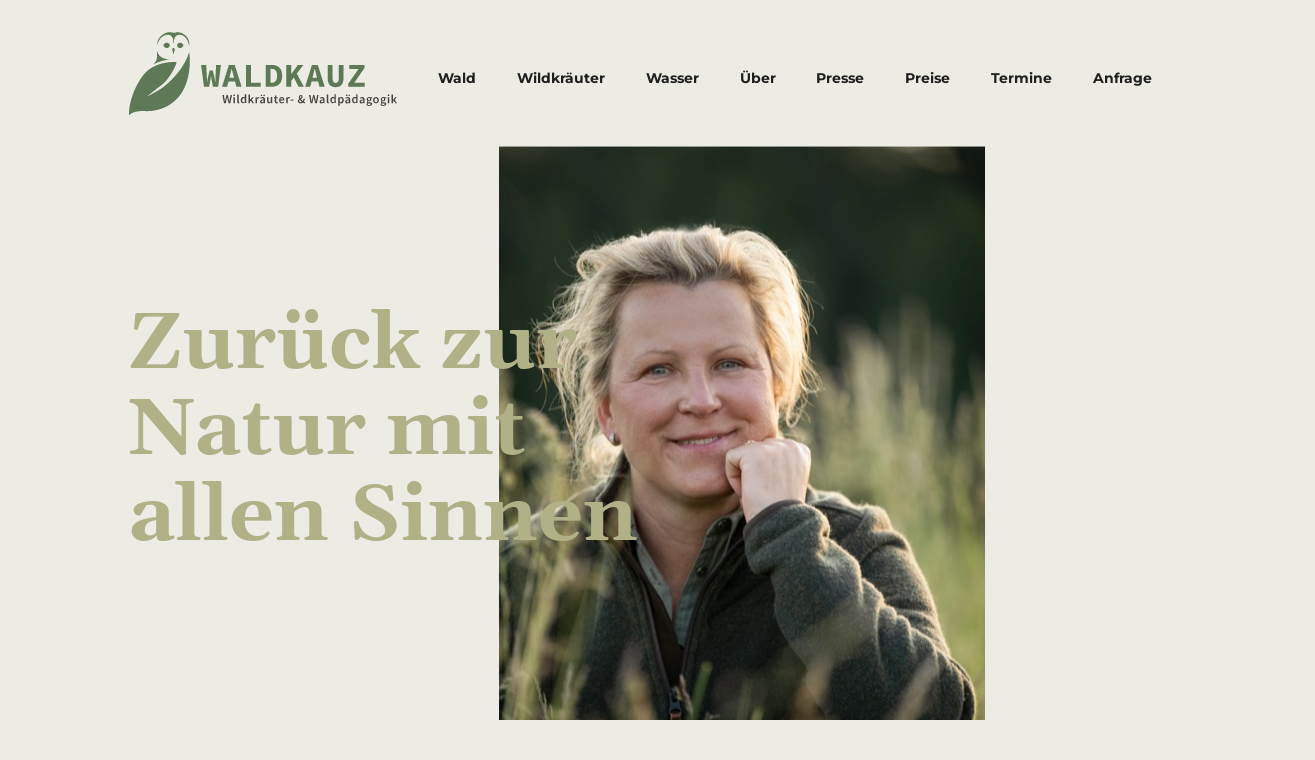

--- FILE ---
content_type: text/css; charset=utf-8
request_url: https://www.wald-kauz.com/wp-content/cache/min/1/wp-content/plugins/LocalFontsPlugin/assets/css/LocalFontsPlugin.css?ver=1755531157
body_size: 105
content:
@font-face{font-display:swap;font-family:'Gelasio';font-style:normal;font-weight:500;src:url(../../../../../../../../plugins/LocalFontsPlugin/assets/fonts/gelasio-v10-latin-500.woff2) format('woff2')}@font-face{font-display:swap;font-family:'Gelasio';font-style:normal;font-weight:600;src:url(../../../../../../../../plugins/LocalFontsPlugin/assets/fonts/gelasio-v10-latin-600.woff2) format('woff2')}@font-face{font-display:swap;font-family:'Gelasio';font-style:normal;font-weight:700;src:url(../../../../../../../../plugins/LocalFontsPlugin/assets/fonts/gelasio-v10-latin-700.woff2) format('woff2')}@font-face{font-display:swap;font-family:'Montserrat';font-style:normal;font-weight:300;src:url(../../../../../../../../plugins/LocalFontsPlugin/assets/fonts/montserrat-v25-latin-300.woff2) format('woff2')}@font-face{font-display:swap;font-family:'Montserrat';font-style:normal;font-weight:400;src:url(../../../../../../../../plugins/LocalFontsPlugin/assets/fonts/montserrat-v25-latin-regular.woff2) format('woff2')}@font-face{font-display:swap;font-family:'Montserrat';font-style:normal;font-weight:700;src:url(../../../../../../../../plugins/LocalFontsPlugin/assets/fonts/montserrat-v25-latin-700.woff2) format('woff2')}

--- FILE ---
content_type: image/svg+xml
request_url: https://www.wald-kauz.com/wp-content/uploads/illustration/brennnessel.svg
body_size: 27718
content:
<?xml version="1.0" encoding="UTF-8"?>
<svg width="375px" height="336px" viewBox="0 0 375 336" version="1.1" xmlns="http://www.w3.org/2000/svg" xmlns:xlink="http://www.w3.org/1999/xlink">
    <title>Group 3</title>
    <defs>
        <polygon id="path-1" points="0 0 317 0 317 358 0 358"></polygon>
    </defs>
    <g id="Finaler-Entwurf" stroke="none" stroke-width="1" fill="none" fill-rule="evenodd">
        <g id="Waldkauz_Start_grün" transform="translate(-1032.000000, -1080.000000)">
            <g id="Group-6" transform="translate(-180.000000, 847.873758)">
                <g id="Group-3" transform="translate(1399.128820, 400.126242) rotate(87.000000) translate(-1399.128820, -400.126242) translate(1240.628820, 221.126242)">
                    <mask id="mask-2" fill="white">
                        <use xlink:href="#path-1"></use>
                    </mask>
                    <g id="Clip-2"></g>
                    <path d="M230.758471,186.898289 C230.925855,187.028048 231.092025,187.159019 231.259408,187.291203 C231.23515,187.111724 231.210891,186.933458 231.186633,186.753979 C231.043508,186.802486 230.900383,186.850994 230.758471,186.898289 L230.758471,186.898289 Z M61.5618723,231.085295 C61.6807387,230.990705 61.800818,230.896115 61.9196844,230.801524 C61.7668562,230.737251 61.6128151,230.672979 61.4599869,230.609918 C61.4939487,230.768782 61.5279105,230.927645 61.5618723,231.085295 L61.5618723,231.085295 Z M192.997774,170.389858 C193.048716,170.530531 193.099659,170.669991 193.149389,170.810664 C193.157879,170.655439 193.165157,170.499001 193.173647,170.343776 C193.173647,170.343776 192.997774,170.391071 192.997774,170.389858 L192.997774,170.389858 Z M77.9144911,241.164012 C78.1485851,241.176139 78.3826791,241.188266 78.6167731,241.201606 C78.6361798,241.125206 78.6555866,241.048806 78.6749934,240.973619 C78.3984471,240.864476 78.1219008,240.756546 77.8465674,240.648616 C77.8696129,240.820819 77.8914455,240.993022 77.9144911,241.164012 L77.9144911,241.164012 Z M231.186633,186.753979 C231.051999,186.581776 230.918577,186.40836 230.785156,186.236157 C230.775452,186.458081 230.766962,186.678791 230.757258,186.899502 C230.900383,186.850994 231.043508,186.802486 231.186633,186.753979 L231.186633,186.753979 Z M126.835287,238.931439 C126.931108,238.670709 127.026929,238.411192 127.121537,238.150462 C127.03178,238.115294 126.942024,238.078913 126.852268,238.042532 C126.746744,238.295986 126.641219,238.549439 126.534482,238.802893 C126.635155,238.84655 126.735827,238.888994 126.835287,238.931439 L126.835287,238.931439 Z M59.9025946,204.102808 C60.0299515,203.920904 60.1585212,203.737787 60.2858781,203.555882 C59.9705183,203.458867 59.6551585,203.363064 59.3397987,203.267261 C59.2645975,203.435825 59.1881834,203.60439 59.1129822,203.772955 C59.3761863,203.88331 59.6381775,203.993666 59.9025946,204.102808 L59.9025946,204.102808 Z M162.364208,210.042593 C162.475796,209.843711 162.588598,209.644829 162.700187,209.444734 C162.490352,209.361058 162.279303,209.277382 162.068255,209.194919 C162.166501,209.477477 162.265961,209.760035 162.364208,210.042593 L162.364208,210.042593 Z M158.481643,177.697564 C158.611426,177.442898 158.741209,177.188232 158.870991,176.934779 C158.741209,177.188232 158.611426,177.442898 158.481643,177.697564 L158.481643,177.697564 Z M160.572721,173.466468 C160.706143,173.214227 160.839564,172.963199 160.972986,172.710958 C160.839564,172.963199 160.706143,173.214227 160.572721,173.466468 L160.572721,173.466468 Z M143.764044,156.435365 C144.058784,156.352901 144.353524,156.269225 144.648264,156.186762 C144.496649,156.03275 144.345034,155.87995 144.193418,155.725937 C144.050293,155.962413 143.907169,156.198889 143.764044,156.435365 L143.764044,156.435365 Z M169.804273,164.100816 L169.395518,164.852688 L169.804273,164.100816 Z M169.87341,155.113526 L170.277313,154.359229 L169.87341,155.113526 Z M125.150538,200.82004 C125.4004,200.970414 125.649049,201.122001 125.897698,201.272376 C126.317369,200.917056 126.73704,200.560523 127.156711,200.20399 C126.921404,200.028149 126.686098,199.851096 126.450791,199.674042 C126.017777,200.056041 125.584764,200.438041 125.150538,200.82004 L125.150538,200.82004 Z M140.929444,154.793374 C141.111383,154.754568 141.292108,154.715762 141.472834,154.675743 C141.292108,154.715762 141.111383,154.754568 140.929444,154.793374 L140.929444,154.793374 Z M285.024616,213.010061 C285.120437,212.840283 285.215045,212.669293 285.309653,212.498303 C285.215045,212.669293 285.120437,212.83907 285.024616,213.010061 L285.024616,213.010061 Z M168.090414,214.072382 C168.261436,214.136655 168.432458,214.200928 168.604693,214.265201 C168.433671,214.199715 168.261436,214.136655 168.090414,214.072382 L168.090414,214.072382 Z M141.850052,209.580556 C141.86582,209.460499 141.880375,209.340442 141.896143,209.220385 C141.751806,209.261617 141.607468,209.301636 141.46313,209.342868 C141.5917,209.421693 141.721483,209.501731 141.850052,209.580556 L141.850052,209.580556 Z M54.2891901,226.600745 C54.7428231,226.438244 55.2631667,226.302422 54.6251696,225.723966 C54.5123678,226.016226 54.400779,226.308485 54.2891901,226.600745 L54.2891901,226.600745 Z M191.760593,237.740571 C191.650217,237.505308 191.539841,237.270045 191.429465,237.034782 C191.289979,237.154839 191.14928,237.274896 191.009794,237.394953 C191.259656,237.510159 191.510731,237.625365 191.760593,237.740571 L191.760593,237.740571 Z M274.030688,206.737997 C273.162236,206.332956 273.302935,206.889584 273.397543,207.402554 C273.608591,207.180631 273.81964,206.95992 274.030688,206.737997 L274.030688,206.737997 Z M141.420678,218.376241 C141.383077,218.087619 141.345477,217.797785 141.307876,217.509163 C141.202352,217.697131 141.096828,217.886311 140.991303,218.074279 C141.134428,218.174933 141.277553,218.275587 141.420678,218.376241 L141.420678,218.376241 Z M184.576454,96.7137224 C184.438181,97.0435758 184.299908,97.3734291 184.161635,97.7032824 C184.299908,97.3734291 184.438181,97.0435758 184.576454,96.7137224 L184.576454,96.7137224 Z M78.7417041,24.5122252 C78.9333458,24.6043901 79.1249875,24.6977677 79.3166293,24.7911453 C79.2159567,24.5231395 79.1164971,24.2563463 79.0158245,23.9895532 C78.9248554,24.1629687 78.8338862,24.337597 78.7417041,24.5122252 L78.7417041,24.5122252 Z M182.87715,100.41002 C183.025126,100.172332 183.173103,99.9358558 183.321079,99.6981674 C183.173103,99.9358558 183.025126,100.172332 182.87715,100.41002 L182.87715,100.41002 Z M207.807555,75.6152366 C207.953106,75.4527353 208.09987,75.2902341 208.24542,75.1277328 C207.984642,75.1313709 207.723864,75.135009 207.464298,75.1398598 C207.578313,75.2987229 207.692328,75.4575861 207.807555,75.6152366 L207.807555,75.6152366 Z M161.699526,107.425467 C162.335097,107.270242 162.393318,106.908858 162.131327,106.165475 C161.737127,106.543837 161.496968,106.774249 161.25681,107.004661 C161.404786,107.144121 161.552763,107.284794 161.699526,107.425467 L161.699526,107.425467 Z M200.348083,103.143437 C200.547002,102.765076 200.747134,102.387927 200.946054,102.009566 C200.747134,102.387927 200.547002,102.765076 200.348083,103.143437 L200.348083,103.143437 Z M186.415244,130.686189 C186.614164,130.307828 186.813083,129.93068 187.010789,129.553531 C186.813083,129.93068 186.614164,130.307828 186.415244,130.686189 L186.415244,130.686189 Z M198.024124,107.732279 C198.22183,107.353918 198.420749,106.975556 198.619669,106.597195 C198.420749,106.975556 198.22183,107.353918 198.024124,107.732279 L198.024124,107.732279 Z M195.709868,112.327184 C195.906361,111.94761 196.104068,111.568036 196.300561,111.188462 C196.104068,111.568036 195.906361,111.94761 195.709868,112.327184 L195.709868,112.327184 Z M29.948265,205.471942 C30.1568876,205.089943 30.3655103,204.707943 30.5741329,204.327157 C29.5019096,204.397493 29.4473281,204.498147 29.948265,205.471942 L29.948265,205.471942 Z M193.388335,116.919664 C193.586041,116.541303 193.783747,116.162942 193.981454,115.783368 C193.783747,116.162942 193.586041,116.541303 193.388335,116.919664 L193.388335,116.919664 Z M203.257884,97.4146607 C202.994679,97.9191423 202.730262,98.4248366 202.467058,98.9293181 C203.136591,98.6358457 203.413138,98.1374276 203.257884,97.4146607 L203.257884,97.4146607 Z M191.076505,154.119115 C190.733248,154.398035 190.389991,154.678168 190.046734,154.958301 C190.180155,155.091697 190.406972,155.357278 190.433656,155.339087 C190.69686,155.154758 190.926102,154.923133 191.165048,154.704847 C191.134725,154.509603 191.105615,154.314359 191.076505,154.119115 L191.076505,154.119115 Z M176.53114,138.641476 C177.229784,138.379533 177.496626,137.876264 177.364418,137.151072 C177.086659,137.648277 176.808899,138.14427 176.53114,138.641476 L176.53114,138.641476 Z M207.819684,90.4622743 C207.847582,89.900796 207.874266,89.3405305 207.90095,88.7790522 C207.726289,88.7547983 207.550416,88.7317571 207.374542,88.7087158 C207.213223,89.1889435 207.050692,89.6703838 206.88816,90.1506114 C207.198668,90.2549033 207.509176,90.3579825 207.819684,90.4622743 L207.819684,90.4622743 Z M126.534482,238.802893 C126.635155,238.84655 126.735827,238.888994 126.835287,238.931439 C126.931108,238.670709 127.026929,238.411192 127.121537,238.150462 C127.03178,238.115294 126.942024,238.078913 126.852268,238.042532 C126.746744,238.295986 126.641219,238.549439 126.534482,238.802893 L126.534482,238.802893 Z M169.395518,164.852688 C167.873301,167.643102 166.315909,170.415325 164.843421,173.232418 C163.799095,175.230941 162.869996,177.290099 161.888742,179.322577 C160.297388,182.510755 158.706034,185.698933 157.11468,188.887111 C152.679023,196.208157 148.927454,203.890586 144.950282,211.543911 C146.282071,211.408089 147.578685,210.903608 148.519912,211.283181 C149.485398,211.671244 150.102776,212.921534 150.830529,213.748593 C151.868791,213.743742 152.978615,213.737678 154.0848,213.732827 C154.106632,211.885891 154.42927,211.542698 156.133426,211.357156 C157.590145,211.198293 159.079614,211.160699 159.92866,209.553877 C160.376228,208.70984 161.226486,208.558253 162.068255,209.194919 C162.166501,209.477477 162.265961,209.760035 162.364208,210.042593 C162.475796,209.843711 162.588598,209.644829 162.7014,209.444734 C163.053147,208.757136 163.572278,208.104705 163.725106,207.374662 C164.107177,205.550767 164.323077,203.691704 164.611753,201.8096 C164.61903,201.814451 164.562023,201.735625 164.51108,201.739264 C164.091409,201.776857 163.670525,201.8096 163.255705,201.882362 C161.369611,202.213428 160.861397,201.735625 161.316243,199.92022 C161.566105,198.925809 161.966369,197.968992 162.289006,197.019451 C159.046865,195.263467 158.941341,195.074286 159.427723,191.804858 C157.99041,191.177894 158.12747,189.890011 158.279085,188.596064 C159.631494,185.58979 160.983902,182.583517 162.33631,179.577243 C163.680228,177.368924 165.290989,175.41042 167.443926,173.927292 C170.016535,172.154331 172.744397,171.643786 175.729399,172.735212 C176.620897,173.061427 177.553634,173.273649 178.579766,173.57076 C177.522098,166.185441 176.895017,159.043874 176.95445,151.851374 C177.018735,151.30566 177.08302,150.758734 177.148518,150.213021 C176.958089,150.164513 176.768873,150.114793 176.578444,150.066285 C176.358905,150.648379 176.139366,151.230473 175.919827,151.811355 C173.880905,155.907842 171.841983,160.004329 169.804273,164.100816 C169.667213,164.351844 169.531366,164.60166 169.395518,164.852688 L169.395518,164.852688 Z M166.992719,147.061224 C168.135292,146.810196 169.135953,146.32633 170.057774,145.450764 C169.177192,144.942644 168.598628,144.79227 168.103756,145.636306 C167.908476,145.968585 167.485166,146.167467 167.164954,146.426984 C166.243133,146.068026 165.321312,145.709068 164.365529,145.33677 C163.073767,146.807771 161.335649,144.915965 159.67152,145.892185 C158.474366,146.595549 156.5628,146.082579 154.747055,146.115321 C154.98964,147.057586 155.689496,148.390339 154.297061,148.933627 C153.74882,149.148274 152.87309,148.52131 152.123504,148.269069 C151.648039,149.258629 151.116779,150.36097 150.608564,151.416016 C149.951161,151.319 149.482973,151.175902 149.020849,151.195305 C146.995269,151.282619 144.882358,153.289631 144.193418,155.72715 C144.050293,155.962413 143.907169,156.198889 143.764044,156.435365 C144.058784,156.352901 144.353524,156.269225 144.648264,156.186762 C148.145119,154.662403 151.614077,153.071346 155.144894,151.633088 C159.065059,150.035968 163.041018,148.578307 166.992719,147.061224 L166.992719,147.061224 Z M59.1129822,203.772955 C59.3761863,203.88331 59.6381775,203.993666 59.9013817,204.104021 C61.1446271,204.60729 62.3939371,205.096006 63.6299049,205.616253 C66.0994147,206.654321 68.5191948,207.826998 71.0360086,208.726818 C74.1034891,209.824308 77.2607259,210.667132 80.3597425,211.679733 C83.05243,212.56015 85.6832585,213.646726 88.4050562,214.419213 C91.8085162,215.384519 95.2908162,215.904766 98.6239268,217.321195 C101.873346,218.702456 105.516964,218.909827 109.118131,218.715796 C114.423453,218.430812 119.549263,217.335747 124.540438,215.550659 C128.496991,214.135443 132.351658,212.49709 136.05471,210.299685 C135.90552,209.584194 135.767247,208.92085 135.571966,207.984648 C134.898795,208.246591 134.423329,208.490342 133.919966,208.610399 C133.539109,208.702564 132.979951,208.808069 132.742219,208.612825 C131.615414,207.682687 130.571088,206.653108 129.497651,205.658697 C129.149543,205.33612 128.805073,205.011118 128.500629,204.728559 C127.932982,204.983226 127.502394,205.176044 127.113046,205.351885 C126.142708,204.51755 125.202694,203.821463 126.128153,202.446265 C126.285833,202.212215 125.986241,201.671353 125.897698,201.272376 C126.317369,200.917056 126.73704,200.560523 127.156711,200.20399 C127.785005,201.302693 129.255067,201.447004 129.882148,202.294678 C130.790627,203.521927 132.229153,203.40187 133.292885,204.192548 C134.168615,204.844978 135.603502,204.744324 136.923162,205.003841 C137.758865,204.362325 138.723139,203.717171 140.065844,204.34656 C141.270276,204.910464 140.379991,205.943681 140.589826,206.700403 C142.343712,206.459077 144.528185,205.091155 145.183163,203.836015 C146.789072,200.760618 148.396194,197.685221 149.965716,194.59042 C152.817296,188.965936 155.643405,183.329325 158.481643,177.697564 C158.611426,177.442898 158.741209,177.188232 158.870991,176.934779 C159.437426,175.779079 160.005074,174.622167 160.572721,173.466468 C160.706143,173.214227 160.839564,172.963199 160.972986,172.710958 C163.939794,166.845148 166.906602,160.979337 169.87341,155.113526 L170.277313,154.359229 L172.835366,149.41628 C173.182262,148.853589 173.529158,148.289685 173.876053,147.726994 C173.754761,147.622702 173.634682,147.517198 173.51339,147.412906 C173.193178,147.678487 172.872967,147.942854 172.551542,148.207222 C172.444805,148.296961 172.373243,148.40853 172.338068,148.544351 L171.783762,148.792954 C168.58286,150.124494 165.391662,151.483927 162.176205,152.779086 C160.467197,153.466685 158.693905,153.996633 156.983684,154.679381 C154.083587,155.83508 151.189554,157.011395 148.335548,158.272599 C147.097154,158.819525 147.060767,159.146953 147.567768,160.4409 C148.752793,163.470214 149.945096,166.497104 151.136186,169.525206 C151.188341,169.656177 151.238071,169.791999 151.308421,169.914481 C152.820935,172.579987 152.926459,175.468629 152.586841,178.403354 C152.30423,180.853 151.165296,182.809078 148.95899,184.110301 C148.838911,184.70331 148.74309,185.335124 148.582984,185.949961 C147.813991,188.896812 146.443389,189.441313 143.808922,187.782345 C142.996264,189.102971 142.203013,190.436936 141.361245,191.739372 C141.019201,192.26932 140.665027,192.927814 140.149535,193.171566 C139.580675,193.439572 138.817747,193.298899 138.068161,193.341343 C137.77342,193.767 137.448357,194.229037 137.13421,194.697138 C135.654445,196.904244 135.562263,196.936987 133.146122,196.004424 C132.637907,196.725978 132.155164,197.504529 131.581452,198.207893 C130.472841,199.5649 130.044679,199.550347 128.712891,198.240635 C128.570979,198.101175 128.415725,197.976268 128.220444,197.804065 C127.609131,198.450432 127.029355,199.062843 126.450791,199.674042 C126.017777,200.056041 125.584764,200.438041 125.150538,200.82004 C124.157155,201.622845 123.154068,202.413523 122.172814,203.232092 C120.558414,204.58061 120.444399,204.581823 118.874878,202.999255 C118.446716,203.469781 118.040387,203.956072 117.592819,204.401131 C116.234346,205.753287 114.958352,205.589574 113.972246,203.947583 C113.705403,203.504949 113.468883,203.042912 113.016463,202.221917 C112.44639,203.485546 112.08979,204.395068 111.631306,205.250019 C111.355972,205.764202 110.970263,206.506372 110.543314,206.57307 C110.076339,206.647044 109.389825,206.16803 109.005329,205.743586 C108.357628,205.026883 107.874885,204.163443 107.319367,203.358213 C105.41144,204.051875 104.431399,205.509536 103.433164,206.997514 C102.495575,208.395752 101.337234,208.350882 100.43482,206.939304 C100.027278,206.302639 99.7410282,205.588361 99.3249959,204.757664 C97.8731278,206.012804 96.5461908,207.160015 95.2835387,208.252654 C93.623048,207.897334 92.7060788,206.936879 92.3955706,205.497409 C90.8333267,205.384628 90.2608274,206.286874 89.7101606,207.364961 C89.4978992,207.779703 88.7628683,208.321778 88.4778316,208.218699 C87.9853851,208.041645 87.4504863,207.461976 87.3122132,206.949006 C87.0987389,206.158328 87.2042631,205.280336 87.1678754,204.221652 C84.9761248,204.973524 82.6909792,205.105708 81.1117543,207.090891 C80.18023,208.262356 78.8908935,207.899759 78.3778274,206.473629 C78.0054602,205.439199 77.6913134,204.384154 77.3419917,203.308492 C72.2489309,205.921852 70.5726723,205.796945 68.4912976,202.824627 C65.673679,202.346824 62.9446038,202.578449 60.2858781,203.555882 C59.9705183,203.458867 59.6551585,203.363064 59.3397987,203.267261 C59.2172935,202.600278 59.0681041,201.936933 58.9795607,201.265099 C58.9031466,200.686643 58.897082,200.098486 58.8376488,199.169561 C57.2632756,200.108187 55.8065559,200.430765 54.7125,201.853257 C56.2808086,202.537218 57.6962889,203.15448 59.1129822,203.772955 L59.1129822,203.772955 Z M230.759684,186.897077 C230.925855,187.028048 231.092025,187.159019 231.259408,187.291203 C231.23515,187.111724 231.210891,186.933458 231.186633,186.753979 C231.051999,186.581776 230.918577,186.40836 230.785156,186.236157 C230.775452,186.458081 230.766962,186.678791 230.759684,186.897077 L230.759684,186.897077 Z M202.467058,98.9293181 C201.960057,99.9564717 201.453055,100.983625 200.946054,102.009566 C200.747134,102.387927 200.547002,102.765076 200.348083,103.143437 C199.771945,104.294285 199.195807,105.446347 198.619669,106.597195 C198.420749,106.975556 198.22183,107.353918 198.024124,107.732279 C197.449199,108.88434 196.875486,110.036401 196.300561,111.188462 C196.104068,111.568036 195.906361,111.94761 195.709868,112.327184 C195.13373,113.479245 194.557592,114.631307 193.981454,115.783368 C193.783747,116.162942 193.586041,116.541303 193.388335,116.919664 C191.263295,121.130145 189.137042,125.341838 187.010789,129.553531 C186.813083,129.93068 186.614164,130.307828 186.415244,130.686189 C184.859065,133.707015 183.342912,136.750882 181.730938,139.742604 C180.754536,141.556797 180.402788,143.446177 180.567746,145.601138 C181.106283,145.792744 181.671505,145.994052 182.301012,146.2184 C182.36651,146.356648 182.50357,146.530063 182.531467,146.720457 C182.781329,148.443698 183.124586,148.666834 184.743837,148.123546 C185.75784,147.783991 187.300678,148.432783 187.802827,149.435683 C188.281932,150.393713 187.643935,150.650805 186.807018,150.83756 C187.337065,151.702212 187.623315,152.557163 189.05335,152.069659 C190.332983,151.634301 191.017072,152.478337 191.076505,154.119115 C190.733248,154.398035 190.389991,154.678168 190.046734,154.958301 C190.180155,155.091697 190.406972,155.357278 190.433656,155.339087 C190.69686,155.154758 190.926102,154.923133 191.165048,154.704847 C192.721227,155.490674 192.848584,155.564649 192.288214,157.019884 C192.035926,157.672315 192.328241,158.198625 192.579316,158.262898 C193.709759,158.553945 194.221612,159.799383 195.388444,159.963097 C195.45758,159.972799 195.531568,159.974012 195.597066,159.994628 C196.563765,160.307503 197.645692,161.397717 197.380062,162.104719 C197.102303,162.842038 196.36242,163.405942 195.713507,164.178429 C195.828734,164.787202 195.924555,165.739169 196.20474,166.632926 C196.406085,167.272017 197.166588,167.872301 197.096238,168.415589 C197.041657,168.849734 195.926981,169.058318 195.610408,169.570076 C195.179821,170.267376 195.446664,171.39397 194.277407,171.646211 C194.233742,171.6547 194.168244,171.769906 194.181586,171.817201 C194.864461,174.37599 193.106937,173.593801 191.807897,173.641096 C190.956425,173.671414 190.067353,174.491196 189.298361,173.546506 C188.519664,172.589689 187.834363,171.555259 187.073861,170.50749 C187.557817,170.530531 188.155788,170.717286 188.302551,170.536594 C188.770739,169.959351 189.164939,170.058792 189.765336,170.275865 C190.161961,170.418963 190.831494,170.388645 191.121383,170.137617 C191.921912,169.443955 192.413145,170.055154 192.997774,170.389858 C193.048716,170.530531 193.099659,170.669991 193.149389,170.810664 C193.157879,170.655439 193.165157,170.499001 193.173647,170.343776 C192.975941,169.55431 193.161518,168.952813 194.032396,168.677531 C193.690352,167.440581 192.424061,166.297009 193.980241,164.908472 C192.803706,163.963782 191.790916,163.150063 190.770848,162.331493 C190.485812,161.175794 192.627832,160.505173 191.457362,159.179696 C190.749016,159.29854 189.966681,159.664774 189.401459,159.452552 C188.877477,159.257308 188.62155,158.409634 188.17762,157.912428 C187.788272,157.477071 187.335852,157.078094 186.851896,156.749453 C185.438842,155.791423 185.343021,155.607093 185.697194,154.202791 C184.924563,153.304183 184.210151,152.474699 183.374448,151.500904 C182.479311,151.616111 181.26275,151.978707 180.761813,150.499218 C180.987417,149.824959 181.838888,149.002751 180.06317,148.609837 C180.120177,149.521784 180.168694,150.302761 180.217211,151.083737 C180.242683,159.340984 180.680548,167.57034 181.836463,175.706318 C186.934375,178.935727 191.09106,183.026151 194.73953,187.737475 C198.058086,192.023143 200.896324,196.605921 203.872835,201.113512 C206.570374,205.200298 209.651197,209.031205 212.551294,212.984594 C214.107474,215.104387 215.560555,217.304217 217.201639,219.354886 C218.47642,220.944731 219.893113,222.441198 221.382582,223.834586 C224.560438,226.809329 227.751637,229.778009 231.07747,232.584188 C234.428774,235.412195 237.970507,238.012215 241.381245,240.771099 C242.304279,241.518119 243.194564,242.387622 243.833774,243.373544 C244.243742,244.002934 244.166115,244.948836 244.340776,245.952949 C249.07845,249.908763 255.195217,252.429958 259.877098,256.932699 C259.520498,257.752481 259.270636,258.323661 258.983174,258.983368 C261.022096,261.259598 263.615324,262.823976 266.128499,264.504773 C265.623923,265.400955 265.038082,265.141438 264.415853,264.949832 C262.598895,264.388354 260.777086,263.846279 258.943147,263.344223 C258.573206,263.243569 257.953403,263.186572 257.77389,263.391518 C256.739267,264.575109 255.705858,264.005142 254.693068,263.477619 C252.235687,262.20065 249.800139,260.881237 247.343971,259.572738 C247.273622,259.633373 247.098961,259.712198 247.09047,259.805576 C246.850312,262.309793 246.420937,262.503824 244.268,261.134691 C242.589316,260.067518 240.882734,259.045215 239.204049,258.011998 C239.04637,258.162373 238.87656,258.246049 238.858367,258.353979 C238.469019,260.699333 238.061477,260.947935 236.028619,259.775258 C233.76288,258.469185 231.562639,257.049118 229.057954,255.507781 C229.15984,256.232973 229.299326,256.807791 229.299326,257.383822 C229.299326,257.748843 229.140433,258.392785 228.965772,258.424315 C228.54974,258.498289 227.915381,258.430378 227.671584,258.153884 C227.167008,257.585129 226.99356,256.69501 226.446533,256.196592 C224.902482,254.789865 223.238353,253.514109 221.562094,252.138911 C221.257651,253.266719 220.998085,254.232025 220.716687,255.276156 C216.876575,254.250215 213.87338,252.342644 211.089723,249.631056 C210.746466,250.190109 210.461429,250.630317 210.198225,251.083866 C209.511711,252.271095 208.885843,252.483317 207.823323,251.608963 C206.956084,250.895898 206.179813,250.027607 205.523623,249.114447 C204.328894,247.450628 203.253032,245.700708 201.967334,243.744629 C201.653187,244.564412 201.398474,245.181674 201.178935,245.812276 C200.585816,247.519752 199.41292,248.03151 197.917387,246.953423 C196.732362,246.099685 195.549762,245.059192 194.788047,243.838007 C193.592106,241.921947 192.75155,239.783964 191.760593,237.740571 C191.650217,237.505308 191.539841,237.270045 191.429465,237.034782 C191.289979,237.154839 191.14928,237.274896 191.009794,237.394953 C190.502792,238.777426 190.158323,240.243576 188.928419,241.484164 C185.687491,239.862789 185.972528,236.450263 184.86513,233.60164 C184.100988,234.51965 183.435094,235.318817 182.737664,236.154365 C180.22934,234.080654 180.231766,231.275688 179.638647,228.313072 C179.21655,228.893953 179.006715,229.205616 178.773834,229.499089 C177.497839,231.105911 175.874949,230.932496 175.024691,229.024925 C174.625639,228.131168 174.452191,227.134331 174.197478,226.177514 C173.638321,224.078337 173.091293,221.975523 172.419334,219.416734 C171.632147,220.282599 171.188217,220.779804 170.734585,221.268521 C170.01896,222.041008 169.437971,221.994926 168.930969,221.046597 C168.25901,219.785393 167.737453,218.501148 168.177744,216.990129 C168.433671,216.114563 168.470059,215.174723 168.604693,214.265201 C168.432458,214.200928 168.261436,214.136655 168.090414,214.072382 C167.605245,214.752705 167.118863,215.43424 166.575474,216.195813 C163.631711,214.728451 166.249198,212.739629 165.794352,211.149785 C164.219979,211.999885 162.608005,212.870601 160.850481,213.820142 C160.97905,215.384519 159.456833,216.004207 158.440404,216.98164 C158.269382,217.146567 157.895802,217.198713 157.637449,217.159907 C156.635575,217.009532 155.642192,216.802161 154.635467,216.614193 C154.453528,217.199925 154.314042,217.652261 154.17213,218.107022 C152.865813,218.652735 151.96825,217.874184 151.164083,217.343024 C150.28714,217.666813 149.502379,218.227079 148.789181,218.148254 C148.022614,218.063365 147.110496,217.538268 146.643521,216.917367 C145.947304,215.993293 145.156479,215.742265 143.937492,215.806538 C143.959324,216.791247 143.937492,217.773531 144.010267,218.749751 C144.685865,227.927435 146.866699,236.77284 150.637675,245.127103 C152.406115,249.045324 155.079396,252.558504 157.364542,256.241462 C158.561696,258.170861 159.911679,260.014159 161.011799,261.996917 C164.082919,267.532875 167.417242,272.894204 170.966253,278.14154 C174.626852,283.555015 178.09581,289.104312 181.494418,294.687565 C185.111353,300.630988 188.471148,306.732062 192.091721,312.67306 C194.543037,316.69436 197.689357,320.095972 201.690788,322.728735 C203.413138,323.862606 205.135487,325.329968 204.848025,327.871779 C204.811637,328.196782 204.866219,328.640629 205.065138,328.864977 C206.935464,330.979919 207.888821,333.806714 210.321943,335.502063 C211.055761,336.012608 211.624622,336.8142 212.143753,337.56971 C213.503438,339.551255 213.254789,340.568707 211.054548,341.945117 C211.733785,343.229362 212.461538,344.512395 213.101961,345.837871 C214.083215,347.871563 213.9316,348.32026 211.817476,349.799749 C212.762343,352.324583 213.662331,354.956133 213.202634,358 C211.093362,355.684963 209.187861,353.593063 207.294489,351.514502 C205.442357,352.814512 205.486022,352.782982 204.183343,350.953023 C203.080797,349.405623 201.86181,347.940686 200.726515,346.4806 C199.922347,346.885641 199.25524,347.508966 198.777349,347.387697 C198.21334,347.244599 197.756068,346.497578 197.350952,345.940951 C196.313903,344.509969 195.330223,343.038969 194.293175,341.538864 C193.988731,341.78019 193.818922,341.890546 193.67701,342.031218 C192.505327,343.18813 192.049268,343.236638 191.231759,341.922076 C190.068566,340.054524 189.06548,338.088744 187.994469,336.162982 C187.723987,335.675478 187.45957,335.185549 187.198792,334.710172 C186.509852,335.015772 185.875494,335.544507 185.333318,335.463257 C184.836019,335.389282 184.35085,334.715023 184.010019,334.204478 C183.11367,332.866874 182.298586,331.473487 181.475012,330.140734 C181.102645,330.297172 180.93041,330.312937 180.870976,330.403889 C179.533123,332.442431 178.983669,332.45577 177.588809,330.399038 C176.243678,328.415067 174.936147,326.404417 173.574036,324.347685 C173.282934,324.724833 172.921483,325.192934 172.52971,325.701053 C170.295507,324.847315 168.809677,323.185922 167.451204,321.484509 C166.13397,319.835243 165.094496,317.96284 163.902193,316.143796 C163.65597,316.273554 163.476457,316.348742 163.317565,316.454246 C161.886316,317.409851 161.471497,317.396511 160.588489,316.000698 C159.034736,313.547414 157.12317,311.288161 156.303235,308.416497 C156.229246,308.158192 156.053373,307.928993 155.867796,307.579736 C155.468744,307.994479 155.149746,308.324332 154.796785,308.691779 C151.925798,307.765279 152.135634,305.103411 151.44912,302.794438 C151.096159,302.914495 150.79778,303.016361 150.498189,303.117015 C148.819504,303.685769 148.52719,303.523268 148.119648,301.857024 C147.869786,300.831083 147.587175,299.812418 147.340952,298.879855 C146.615624,298.974445 145.919407,299.288534 145.545827,299.064185 C144.926023,298.6931 144.29773,298.051584 144.063636,297.385813 C143.691268,296.333193 143.641539,295.165367 143.438981,293.950246 C143.276449,293.950246 143.095724,293.938119 142.917424,293.952671 C142.039268,294.020582 141.161113,295.133837 140.34239,294.301927 C139.407227,293.348748 138.703732,292.138478 138.817747,290.679604 C138.878393,289.911968 139.00575,289.150395 139.073673,288.621659 C137.828002,287.917083 136.481658,287.531445 135.767247,286.640114 C135.084372,285.787588 135.060113,284.40754 134.671978,282.988686 C134.348128,282.789804 133.745305,282.419932 133.143696,282.047634 C131.832527,281.235128 131.716086,280.904062 132.026595,279.420934 C132.31527,278.048162 132.543299,276.662051 132.745857,275.563348 C131.427411,275.07827 130.383085,274.693845 129.196847,274.256062 C129.5304,272.782636 129.809373,271.557813 130.115029,270.204444 C129.2769,269.625988 128.420576,269.034193 127.474497,268.380549 C127.550911,266.677924 128.658309,265.394892 129.427302,263.80626 C128.171927,263.079855 128.583108,261.801673 128.284729,260.717523 C127.687971,258.549223 128.308988,256.604058 128.778389,254.66617 C129.202911,252.905335 129.987672,251.144501 130.990759,249.633481 C132.200042,247.813224 134.300824,247.009207 136.25848,246.151831 C137.752801,245.496975 139.238631,244.792399 140.791171,244.310958 C142.17269,243.882877 143.640326,243.732502 145.280197,243.419627 C143.04842,235.366112 141.561377,226.970618 141.420678,218.376241 C141.383077,218.087619 141.345477,217.797785 141.307876,217.509163 C141.202352,217.697131 141.096828,217.886311 140.991303,218.074279 C138.415056,221.822723 135.792718,225.540849 133.280756,229.331737 C132.145461,231.045276 131.424985,233.058352 130.16112,234.655472 C128.678929,236.527875 128.505481,238.520335 128.435132,240.74927 C128.378124,242.564676 127.917214,244.420101 127.332585,246.155469 C126.300388,249.228441 125.538673,252.419044 123.88546,255.257966 C122.850837,257.034565 122.940593,259.08766 122.404482,260.981891 C121.549372,264.007567 121.184282,267.092666 121.314065,270.209295 C121.428079,272.973029 121.828344,275.724637 122.02605,278.487158 C122.406908,283.797554 122.746526,289.110376 123.077654,294.42441 C123.271721,297.538613 123.533712,300.656455 123.557971,303.774296 C123.604062,309.600088 122.653131,315.229423 119.726349,320.385807 C118.969486,320.583476 118.675959,321.064917 118.843342,321.827702 C116.495124,325.093493 114.315503,328.499956 111.73683,331.571715 C110.132134,333.484137 107.928254,334.895715 105.974236,336.508601 C105.868712,336.595915 105.584888,336.468582 105.344729,336.435839 C104.999046,335.327435 105.872351,334.733214 106.330835,333.99832 C107.606829,331.948864 108.931341,329.930937 110.202483,327.880268 C110.561508,327.301812 110.986031,326.733058 110.443855,325.937529 C110.255852,325.659822 110.612451,325.040134 110.656116,324.569608 C110.747085,323.597026 111.670119,322.628082 110.605173,321.623969 C110.41717,321.445703 110.568786,320.827228 110.671884,320.442803 C110.855035,319.758843 111.123091,319.097924 111.416618,318.247824 C110.659755,317.806402 110.292239,317.152759 110.322563,316.134094 C110.351673,315.184553 109.913808,314.218035 109.663946,313.264856 C109.61179,313.062335 109.523247,312.747034 109.386187,312.708228 C107.124086,312.059436 107.554674,309.831713 106.771126,308.320694 C106.61102,308.011456 106.319919,307.77013 106.088251,307.497273 C106.193775,307.300816 106.298086,307.103147 106.402398,306.90669 C106.3369,306.882436 106.271402,306.85697 106.205904,306.832716 C106.186497,307.054639 106.167091,307.276562 106.147684,307.498486 C105.77653,308.275824 105.156726,308.133939 104.832876,307.624606 C104.356198,306.872735 103.985043,306.00687 103.789763,305.138579 C103.606612,304.328498 103.710923,303.452932 103.685452,302.483988 C102.8922,302.34574 102.108653,302.213556 102.324553,301.10879 C102.716327,299.102991 103.029261,297.081427 103.390711,294.972548 C102.893413,295.02712 102.229945,295.101094 101.582244,295.172643 C100.289269,293.77683 101.28993,292.632045 101.930353,291.374479 C100.028491,289.808889 101.336021,288.405799 102.350024,286.725003 C101.697472,286.209607 101.040068,285.690573 100.192235,285.021165 C100.232262,284.691311 100.250456,284.137109 100.374174,283.607161 C100.740476,282.040358 101.340873,280.53904 100.824168,278.840053 C100.649507,278.266448 101.017022,277.44909 101.309337,276.824552 C102.929801,273.358667 104.603634,269.918248 106.259273,266.468128 C107.483111,265.010467 108.702098,263.549168 109.933214,262.096359 C110.569999,261.344487 111.228616,260.610806 111.877529,259.867423 C114.790968,258.156309 117.395113,255.846123 120.839812,255.163375 C121.800446,254.972982 122.290467,254.395739 122.616743,253.548064 C123.682902,250.780692 124.841243,248.048488 125.812793,245.249585 C126.342841,243.71795 126.597554,242.086874 126.910488,240.487328 C126.989328,240.081074 126.81588,239.623888 126.758873,239.189743 C121.941145,246.332523 116.92935,253.140598 111.324436,259.503614 C109.401954,261.663426 107.479473,263.823238 105.556991,265.983049 C104.262803,267.369161 102.929801,268.72253 101.697472,270.160787 C101.303272,270.620399 101.129824,271.29102 100.929692,271.890092 C100.318379,273.726114 99.5748579,275.443291 98.1702938,276.877911 C97.511677,277.550957 97.3103319,278.650872 96.8033304,279.498547 C95.8972774,281.013204 95.1016003,282.655195 93.9238528,283.935802 C91.7684898,286.27873 90.141961,288.903005 88.8562633,291.778307 C87.565714,294.663311 86.2314994,297.528912 84.9979574,300.436957 C84.5576666,301.473812 84.363599,302.612533 84.0433875,303.701535 C83.8917723,304.218143 83.7074081,304.726263 83.5339602,305.25136 C82.4835694,305.198001 82.0978601,304.762644 82.1403124,303.890715 C82.1839776,302.967853 82.2858631,302.03529 82.1961069,301.12213 C82.1330349,300.478188 81.7497514,299.873053 81.5896457,299.229111 C81.4804827,298.786477 81.3895135,298.277145 81.5023153,297.853914 C81.7376222,296.966221 82.1136281,296.117333 82.2810114,295.662572 C82.0711759,294.569933 81.7655194,293.85323 81.8492111,293.185034 C81.9510965,292.360401 82.3792581,291.576999 82.6630819,290.775407 C82.8049939,290.37643 83.1712964,289.744616 83.0403008,289.611219 C81.7109379,288.276041 83.1664447,287.262227 83.3665769,286.117442 C83.4878691,285.912496 83.6091614,285.706338 83.7316665,285.50018 C83.4733141,285.58143 83.2137487,285.661468 82.9553962,285.741506 C82.2203653,286.028915 81.5884328,286.920247 80.6581214,286.111378 C80.5525971,286.020426 80.2008496,286.038617 80.1026029,286.141696 C78.3499302,287.963165 75.4740914,286.733491 73.715354,288.507666 C71.1027193,288.398523 69.1001846,290.318221 66.610055,290.6505 C66.0048068,290.186037 66.1006277,289.607581 66.5833708,289.211029 C70.607847,285.900369 73.8548401,281.674124 78.5076101,279.105633 C78.8811902,278.899475 79.2171696,278.621768 79.6004531,278.441076 C84.676533,276.05449 89.7465483,273.653352 94.8444608,271.314061 C96.4552216,270.575529 98.2588371,270.199594 99.7580091,269.297348 C100.923627,268.597622 101.754479,267.338844 102.733308,266.328668 C103.491384,265.438549 104.250673,264.549643 105.00875,263.659524 C105.298638,263.467918 105.644321,263.32482 105.871138,263.076217 C107.477047,261.309319 109.074465,259.532719 110.6452,257.734291 C111.936962,256.257227 113.227511,254.776525 114.447711,253.242465 C115.942032,251.362786 117.396326,249.449151 118.808167,247.507625 C120.743991,244.844545 122.624021,242.140232 124.528309,239.454111 C124.431275,239.361946 124.334241,239.268568 124.237207,239.176403 C118.998596,242.074747 113.759984,244.974303 108.599,247.830202 C109.038078,253.02903 108.230272,256.635588 105.70618,261.052227 C105.28287,261.791972 104.85956,262.534142 104.436251,263.275099 C103.673322,264.157942 102.910394,265.041997 102.146253,265.92484 C99.8319974,267.270933 97.6317563,268.902009 95.1743757,269.896419 C91.5647189,271.357718 87.8361956,272.679557 84.0348971,273.461746 C81.0971992,274.065669 77.9666467,273.903167 74.9319151,273.797663 C72.529116,273.713987 70.1432978,273.214356 67.7465633,273.881339 C67.4578877,273.961377 67.1049274,273.812215 66.5227246,273.734602 C67.0175969,272.708662 67.4215001,271.870689 68.0182579,270.636164 C65.5451092,271.134582 63.4006626,271.487477 61.2998811,272.013787 C59.5035432,272.462484 59.2172935,272.445507 57.9097632,270.833834 C56.4700244,270.543999 54.9635749,271.504454 53.4134602,270.546425 C53.5869081,269.993435 53.7567172,269.450147 53.9883854,268.70919 C51.214432,268.92505 48.639398,269.125145 45.8969806,269.338579 C46.2050629,267.700227 45.391192,267.475878 44.2425545,267.483154 C42.7530859,267.490431 41.2575527,267.42737 39.7729358,267.30125 C38.817153,267.218787 37.7885949,267.310952 37.083887,266.314115 C36.8898194,266.040046 36.1754082,266.124935 35.6975168,266.060662 C33.9084564,265.819335 32.1400156,265.827824 30.7002768,264.248894 C29.9288582,263.402432 28.4272604,263.229017 27.2652808,262.729386 C26.6187932,262.451678 25.9383438,262.203076 25.3791866,261.796823 C25.0432071,261.553071 24.9097857,261.030399 24.686608,260.633847 C25.1123437,260.517428 25.5502087,260.278527 25.9638152,260.313695 C26.6624584,260.373117 27.340482,260.639911 28.0366994,260.76118 C36.8837548,262.30858 45.750217,261.904753 54.6057628,260.912767 C70.9535299,259.081596 86.7797403,255.085763 102.134124,249.206612 C104.858347,248.163694 107.446724,246.87581 109.913808,245.267775 C112.707168,243.448731 115.724919,241.975306 118.615312,240.29936 C121.502068,238.624627 124.374268,236.922001 127.197951,235.146614 C127.804412,234.765828 128.278665,234.072166 128.643754,233.427011 C130.495887,230.157583 132.281308,226.850561 134.110395,223.569005 C136.291229,219.65806 138.496322,215.760455 140.680795,211.850723 C141.096828,211.108553 141.461917,210.338491 141.850052,209.580556 C141.86582,209.460499 141.880375,209.340442 141.896143,209.220385 C141.751806,209.261617 141.607468,209.301636 141.46313,209.342868 C132.799226,215.232932 128.282303,217.155056 115.08207,220.546967 C115.368319,221.398279 115.656995,222.244741 115.935967,223.093628 C116.923286,226.093838 116.943905,229.192277 115.959013,232.10396 C115.225195,234.273473 113.756346,236.194384 112.611347,238.224437 C112.578598,238.282646 112.508249,238.361471 112.456093,238.361471 C110.189141,238.336005 109.050207,240.459436 107.138641,241.159161 C106.122213,241.531459 105.421143,241.629687 104.927484,240.436394 C103.071713,241.812804 101.565263,243.481474 99.2728402,244.074483 C99.0023585,243.62821 98.7573482,243.22317 98.5074862,242.812066 C97.0883671,243.452369 95.6898677,244.152095 94.2343609,244.700234 C93.7576824,244.879713 93.1330274,244.665066 92.4283195,244.622621 C92.6005545,243.707036 92.7169951,243.092199 92.8855913,242.192378 C91.4591946,242.641076 90.1468127,243.026713 88.8526245,243.466922 C87.4795965,243.935023 86.1150589,244.024762 84.5443245,243.59183 C84.7953994,243.184364 84.9785507,242.887253 85.3315111,242.312435 C82.5963712,242.204505 80.054086,242.208143 77.6136863,242.733241 C76.9769021,241.924372 77.5821504,241.583605 77.9144911,241.164012 C78.1485851,241.176139 78.3826791,241.188266 78.6167731,241.201606 C78.6361798,241.125206 78.6555866,241.048806 78.6749934,240.973619 C78.3984471,240.864476 78.1219008,240.756546 77.8465674,240.648616 C75.4728784,240.175665 73.0991895,239.703926 70.560543,239.199444 C70.8346635,238.680411 71.1754947,238.036469 71.6558119,237.12816 C69.7284783,236.837113 67.8739201,236.55698 65.8155909,236.24653 C66.2291974,235.495871 66.4924016,235.019281 66.7919934,234.477206 C66.5906483,234.372914 66.4378201,234.239518 66.2680109,234.214051 C64.6645276,233.972725 63.0489151,233.795671 61.4563481,233.49856 C60.8001571,233.376078 60.1900572,233.004993 59.1517957,232.580549 C60.192483,231.935395 60.8765712,231.510952 61.5618723,231.085295 C61.6807387,230.990705 61.800818,230.896115 61.9196844,230.801524 C61.7668562,230.737251 61.6128151,230.672979 61.4599869,230.609918 C58.6908852,229.542746 55.6682828,229.277165 52.6772164,228.13238 C53.3940534,227.452058 53.8416218,227.026402 54.2891901,226.600745 C54.7428231,226.438244 55.2631667,226.302422 54.6251696,225.723966 C52.1071429,224.409403 49.6109487,223.052397 47.0674506,221.792405 C45.0273153,220.78223 44.516675,220.474205 43.6773327,219.157217 C44.4475384,218.831002 45.187421,218.518126 46.1080291,218.127638 C44.562766,216.60813 42.565083,216.304956 40.8766951,215.439091 C39.5085187,214.73694 38.0275406,214.26035 36.6484479,213.57639 C35.3239367,212.920321 35.3166592,212.575915 36.3476432,210.435507 C34.6252935,209.375611 32.8689819,208.321778 31.1442064,207.219437 C30.5219773,206.821673 29.6450344,206.530626 29.948265,205.471942 C30.1568876,205.089943 30.3655103,204.707943 30.5741329,204.327157 C30.7900331,203.512225 30.2235984,203.194499 29.6583766,202.854944 C28.5073133,202.161282 27.3671663,201.449429 26.1712249,200.713323 C26.3616537,200.15427 26.5169078,199.697083 26.7328079,199.061631 C26.1251338,198.68812 25.498053,198.252762 24.827307,197.901081 C23.7041409,197.310498 22.5118383,196.841184 21.4214211,196.197243 C20.0314121,195.376247 20.0617352,195.322889 20.5735884,193.478378 C20.0556706,193.514759 19.5874825,193.486867 19.1520434,193.589946 C17.8372356,193.901609 16.5478992,194.330903 15.224601,194.592846 C13.0886448,195.016077 12.7902659,194.843874 11.5943245,192.902347 C10.2916459,192.784716 8.9501538,192.591897 7.60744879,192.573707 C6.93063814,192.565218 6.23442072,192.834437 5.57337806,193.053934 C5.03726639,193.232201 4.55816208,193.642092 4.01719872,193.733044 C3.52596518,193.814295 2.98500183,193.603286 2.46587108,193.520822 C2.54956272,193.068487 2.51438797,192.544602 2.73756568,192.177155 C3.84011206,190.355686 5.56246176,189.226666 7.36001264,188.181322 C8.51592761,187.509488 9.62332569,186.751553 10.8787003,185.951174 C10.2928588,185.336337 9.87318768,184.893703 9.38195414,184.377094 C9.6293903,183.865337 9.86348431,183.386322 10.0114608,183.080722 C8.62145185,181.604871 7.18171306,180.312137 6.03550146,178.79748 C4.75708134,177.105769 3.25063182,175.780292 1.4021382,174.795583 C0.907265895,174.531215 0.442716647,174.209851 3.75166564e-12,173.938207 C0.114014698,173.009282 0.668320198,172.740063 1.36696345,172.881948 C2.0486258,173.020196 2.77395335,173.204526 3.34281391,173.576823 C4.52905194,174.354161 5.59642358,175.310979 6.76446778,176.118634 C9.68639765,178.138986 12.6532056,180.096277 15.5690709,182.125118 C16.4375233,182.731466 17.2150065,182.684171 18.1550213,182.324 C23.4943053,180.284245 28.9585204,178.799905 34.7162626,178.570706 C37.0608415,178.477328 39.395717,178.125646 41.7390829,178.0735 C45.5027808,177.988611 49.2749692,178.182643 53.0326026,178.020142 C56.2225883,177.881894 59.3980189,177.411368 62.5783013,177.070601 C63.284222,176.995413 63.9792265,176.784404 64.6863602,176.743173 C67.9709539,176.555205 71.1354682,175.789994 74.3303056,175.038122 C78.8496542,173.974588 83.1882773,172.503587 87.5159842,170.825216 C91.1705191,169.407574 94.732872,167.877152 98.245495,166.142997 C103.948656,163.324691 109.161796,159.719346 114.457415,156.265587 C120.011386,152.643264 126.03961,151.559114 132.406239,152.358281 C135.303911,152.722089 138.092419,153.955401 140.929444,154.793374 C141.111383,154.754568 141.292108,154.715762 141.472834,154.675743 C142.109618,152.706324 144.023609,151.919285 145.332352,150.578043 C146.123178,149.766749 147.179633,149.21376 148.137842,148.528586 C148.046873,146.463365 148.864382,144.654023 151.734156,145.130612 C151.929437,144.872308 152.201131,144.618854 152.343043,144.305979 C152.961634,142.93442 153.998682,142.491786 155.432357,142.79981 C155.701625,142.85802 156.066715,142.918655 156.265634,142.790109 C158.271808,141.479184 160.814093,143.043562 162.810563,141.527692 C163.336971,141.127502 164.005291,141.474334 164.446795,142.081894 C164.997462,142.839829 165.651227,142.758579 166.193403,142.064917 C166.818058,141.268175 167.468185,141.054741 168.388793,141.616219 C168.70294,141.807825 169.219645,141.812676 169.601715,141.721724 C171.111803,141.36034 172.544265,141.385807 173.657727,142.386281 C175.560802,141.67079 175.708779,139.909956 176.53114,138.641476 C177.229784,138.379533 177.496626,137.876264 177.364418,137.151072 C178.043654,135.772237 178.747149,134.403103 179.398489,133.010928 C180.777581,130.068927 182.10937,127.103885 183.49574,124.16431 C186.061071,118.724156 188.611847,113.276725 191.242675,107.868101 C193.225803,103.788591 195.335075,99.7697165 197.364294,95.7120355 C197.802159,94.8352563 198.09326,93.8857153 198.521422,93.0040852 C199.883534,90.1991193 201.539173,87.503296 202.593202,84.5891874 C203.803699,81.2385082 206.255015,78.7088242 207.807555,75.6152366 C207.953106,75.4527353 208.09987,75.2902341 208.24542,75.1277328 C207.984642,75.1313709 207.723864,75.135009 207.464298,75.1398598 C201.4385,78.4529454 195.238041,81.3731174 188.781656,83.2479455 C188.970872,84.8862979 189.401459,86.2869618 189.215882,87.6003116 C188.993917,89.1804546 187.609973,89.8219708 186.316998,89.8425866 C185.704472,92.2619152 185.140463,94.4884252 184.576454,96.7137224 C184.438181,97.0435758 184.299908,97.3734291 184.161635,97.7032824 L183.321079,99.6981674 C183.173103,99.9358558 183.025126,100.172332 182.87715,100.41002 C181.880128,101.506297 181.278518,100.049849 180.098345,100.123824 C178.306859,103.040358 176.594212,106.576579 171.94872,106.694211 C171.723116,106.489265 171.319213,106.120606 170.8862,105.724054 C168.823019,107.928735 166.252837,109.140219 163.338184,109.653189 C161.413276,109.991531 160.996031,109.402161 161.699526,107.425467 C162.335097,107.270242 162.393318,106.908858 162.131327,106.165475 C161.737127,106.543837 161.496968,106.774249 161.25681,107.004661 C159.408316,107.72379 157.587719,108.533871 155.701625,109.136581 C154.032644,109.67138 153.440738,109.291806 152.592905,107.554012 C151.816635,108.04758 151.053707,108.54236 150.279863,109.022587 C149.798332,109.320911 149.33257,109.684719 148.807375,109.861773 C147.781243,110.207391 147.135968,109.568301 147.40645,108.495065 C147.59324,107.750469 147.889193,107.032553 148.310077,105.793178 C147.237853,106.307361 146.59743,106.692998 145.906065,106.930687 C144.034525,107.573416 142.159348,108.220995 140.246569,108.708499 C139.771104,108.829769 139.144023,108.353179 138.587291,108.151872 C138.797127,107.669219 138.917206,107.115016 139.234992,106.72089 C140.109509,105.63674 141.067717,104.620501 142.341286,103.183456 C141.241165,103.193157 140.70748,103.159202 140.182284,103.208922 C137.846196,103.429633 135.516172,103.776464 133.175232,103.864991 C132.086028,103.907435 130.9289,103.596985 129.890638,103.210135 C128.455751,102.674124 128.333246,102.152664 128.962753,100.741086 C129.15682,100.306941 129.369082,99.8800718 129.668674,99.2470445 C129.063425,99.213089 128.655883,99.117286 128.275026,99.1815589 C125.565357,99.6375326 123.100699,98.8371532 120.686984,97.7517903 C120.427418,97.6353714 120.107207,97.5626097 119.936185,97.3649402 C119.680258,97.0702551 119.341853,96.6543003 119.389157,96.3414247 C119.434035,96.037038 119.876752,95.6720165 120.220009,95.554385 C121.198837,95.2208936 122.215266,94.9989702 123.21714,94.7333898 C123.235334,94.576952 123.253527,94.4205142 123.271721,94.2652891 C122.605827,93.9827309 121.955701,93.6480268 121.269186,93.4309542 C119.32002,92.8112666 117.335679,92.3007215 115.409559,91.620399 C114.596901,91.3329901 113.897045,90.7254294 113.243279,90.3228143 C113.613221,88.0150537 115.559961,88.7208428 116.917221,87.8380001 C116.047556,87.4972325 115.386513,87.2086108 114.707277,86.9757732 C109.969602,85.3519732 105.57761,83.0987839 101.755692,79.82693 C99.7689254,78.1243047 99.7713513,77.9981843 101.242626,75.7522713 C101.006106,75.4733512 100.765948,75.1495613 100.48455,74.8657905 C98.5499385,72.9121371 96.5777268,70.9960774 94.6819292,69.0048305 C93.733424,68.0104197 94.0803197,66.9286948 94.872358,65.9354968 C93.3295208,64.61002 91.8170067,63.357305 90.3627128,62.0391044 C89.6301078,61.3745469 88.9290387,60.648142 88.3468359,59.8514007 C87.4116728,58.5707937 87.5414555,57.8383253 88.7131385,56.7190068 C88.813811,56.6219911 88.9666392,56.574696 89.0551826,56.4704041 C89.1400871,56.3685377 89.172836,56.2230141 89.2310563,56.092043 C88.0872706,55.14614 86.8573673,54.2827005 85.8251704,53.2288676 C84.8924332,52.2769012 84.0724977,51.1769859 83.3896224,50.0309881 C82.5284476,48.5854544 82.8632141,47.9245351 84.5115756,47.3618441 C85.3703246,47.0683717 86.2448416,46.8209817 87.3170649,46.4911283 C86.7542689,45.746533 86.332172,45.1195691 85.8409384,44.5520274 C84.0906915,42.5280377 82.4362655,40.4143085 80.3658071,38.6862166 C80.0431697,38.4157854 79.7363004,38.0895701 79.5252519,37.7281867 C79.1577364,37.1036483 79.3748495,36.5906778 80.0722799,36.4354527 C80.882512,36.2571864 81.7170025,36.1941262 82.8535108,36.0376884 C81.7606677,34.8929034 80.8837249,33.9991464 80.0346793,33.0799228 C78.1425205,31.0353172 76.462623,28.8524643 75.3722059,26.2475932 C74.9307022,25.1901223 74.8967403,24.3436604 76.1387728,23.5250906 C76.9138302,23.8185631 77.8283736,24.1653941 78.7417041,24.5122252 C78.9333458,24.6043901 79.1249875,24.6977677 79.3166293,24.7911453 C79.2159567,24.5231395 79.1164971,24.2563463 79.0158245,23.9895532 C77.8295865,21.8831002 76.6384968,19.7778598 75.4571104,17.6689814 C75.214526,17.2360489 74.9440443,16.8031164 74.792429,16.3362284 C74.5158827,15.480065 75.0301618,14.9234376 75.9119563,15.1380848 C76.3777185,15.2508655 76.8034542,15.5334237 77.5894279,15.8996579 C77.2643647,14.8470377 77.0533162,14.0490837 76.7743441,13.2765963 C75.5602088,9.9089394 74.6092777,6.49520003 74.8166875,2.86317537 C74.8761207,1.82268216 74.8215392,0.725192236 76.1630312,-5.1159077e-13 C76.8932105,1.35943227 77.6100476,2.64125199 78.2795807,3.94853833 C81.7849262,10.7942075 85.7584597,17.3706582 90.46945,23.4365638 C93.1014914,26.8248366 96.2259793,29.8493005 99.2667756,32.8992311 C107.503731,41.1625419 117.391474,47.13507 127.415064,52.8965889 C130.311522,54.5616205 133.159464,56.3746011 136.219667,57.675824 C141.75787,60.029667 147.448902,62.0209139 153.053816,64.2219573 C155.942997,65.3558281 158.767893,66.648562 161.648583,67.8054741 C167.64042,70.2090376 173.295064,73.2480539 178.722891,76.7272789 C180.878254,78.1097524 183.071217,79.4352292 185.196257,80.8613597 C186.047729,81.4325395 186.797315,81.4895363 187.776143,81.2094035 C195.272003,79.0653569 202.308165,75.8213949 209.180583,72.2196877 C210.359544,71.6012127 211.389315,70.4406626 212.13041,69.2983029 C213.676886,66.9177806 214.931048,64.3492903 216.405962,61.9202602 C217.765647,59.6791979 219.257542,57.5181735 220.685152,55.3304698 C221.330426,55.4687172 221.798614,55.569371 222.396585,55.6979167 C222.140658,56.3721757 221.959933,57.0646252 221.630018,57.675824 C220.988382,58.8654788 220.322488,60.0502828 219.555921,61.1611124 C218.768734,62.3010467 218.351489,63.3973239 219.341234,64.6682294 C217.525489,68.4663934 215.917154,72.3530842 213.860038,75.9851089 C211.893891,79.455845 211.551846,83.1012093 211.671926,86.9017987 C211.834457,92.0982013 212.248064,97.246096 213.42096,102.352759 C214.294264,106.153348 214.625392,110.078846 215.173632,113.952197 C215.350719,115.19521 215.851656,116.099881 216.880214,116.959683 C218.224132,118.082639 219.21509,119.619125 220.402541,120.937326 C222.816256,123.622235 225.222694,126.31442 227.701907,128.938694 C230.70389,132.117171 233.775009,135.230162 236.819444,138.368619 C238.396243,139.994844 240.097973,141.452505 241.879756,142.87621 C244.793196,145.202161 248.154203,146.736222 251.142844,148.87663 C252.80576,150.067498 254.439567,151.346892 255.880518,152.793638 C260.77466,157.705057 264.639031,163.415643 268.322676,169.253562 C269.574411,171.237533 270.687874,173.318519 272.066967,175.209112 C273.093099,176.617052 274.420036,177.812771 275.656004,179.060635 C277.938724,181.364757 280.847311,182.735104 283.634607,184.269164 C286.561389,185.878412 289.452995,187.594377 292.513198,188.906514 C295.953046,190.381152 298.849505,192.509434 301.530063,195.040331 C302.19717,195.66972 303.020744,196.131757 303.735156,196.716277 C305.056028,197.799214 304.995382,198.497727 303.598095,199.522455 C302.98557,199.971153 302.430051,200.497463 301.625884,201.176573 C302.377896,201.790197 302.918859,202.321358 303.542301,202.723973 C305.096055,203.728085 306.688622,204.672775 308.262995,205.644145 C310.857436,207.246116 310.903527,207.523824 308.813661,209.920111 C309.862839,210.748383 310.870778,211.627587 311.962408,212.386735 C314.344587,214.045703 315.713977,216.429863 316.799542,219.011693 C317.304118,220.21105 316.849272,220.751912 315.512631,220.591836 C314.76911,220.50331 313.923703,220.548179 313.513735,219.647146 C313.413063,219.425223 313.114684,219.244531 312.866035,219.148728 C310.369841,218.182209 307.863943,217.237519 305.137294,216.203089 C305.223411,216.831266 305.360472,217.410935 305.370175,217.991816 C305.388369,218.993503 304.763714,219.394905 303.837041,218.976525 C301.144354,217.763829 298.465008,216.523241 295.718952,215.264463 C295.567337,215.847769 295.380547,216.568111 295.131898,217.527353 C291.477363,216.226131 288.497213,214.151208 285.309653,212.498303 C285.215045,212.669293 285.120437,212.840283 285.024616,213.010061 C285.110733,213.566688 285.251432,214.122103 285.259923,214.679943 C285.263562,214.986755 285.088901,215.520341 284.913027,215.556722 C284.573409,215.627059 284.025168,215.544595 283.823823,215.305694 C280.991649,211.950164 277.214609,209.683635 274.030688,206.737997 C273.162236,206.332956 273.302935,206.889584 273.397543,207.402554 C272.805637,209.182792 272.279228,209.550239 270.666042,208.924488 C269.483442,208.467301 268.390599,207.761512 267.28684,207.117571 C266.004781,206.369337 264.754258,205.567745 263.266002,204.652159 C263.018566,205.401606 262.783259,205.895173 262.694716,206.414207 C262.380569,208.252654 261.772895,208.718329 260.159708,207.85489 C258.478598,206.955069 256.9394,205.779967 255.384433,204.661861 C254.023534,203.683215 252.725708,202.616043 251.467907,201.639822 C250.711044,202.287402 250.197977,203.074442 249.60122,203.143566 C248.935325,203.219965 248.068086,202.796735 247.507716,202.328634 C245.124323,200.345876 242.822197,198.264889 240.46185,196.194817 C239.934229,196.467674 239.402969,196.966092 238.882625,196.953965 C238.3077,196.941838 237.724284,196.494353 237.178469,196.179052 C234.614351,194.69835 233.514231,192.105606 232.264921,189.635344 C231.927728,188.967149 231.685144,188.251658 231.301861,187.317882 C230.53772,188.302591 231.054424,188.918641 231.218169,189.546818 C231.539593,190.780129 230.976797,191.404668 229.803902,190.917164 C228.777769,190.491508 227.77347,189.860906 226.960812,189.105396 C224.456127,186.772169 222.161278,184.250974 220.662106,181.112517 C220.483806,180.737793 220.212112,180.409153 219.971953,180.040493 C218.435181,181.624274 218.658358,181.216808 216.802587,180.201782 C213.870954,178.59981 213.735107,176.024044 213.434302,173.345198 C213.402766,173.066278 213.386998,172.786145 213.349397,172.309556 C212.99765,172.539968 212.826628,172.603028 212.724742,172.725511 C211.628261,174.047349 211.115194,173.962461 210.358331,172.474483 C209.277617,170.346201 208.110786,168.261577 206.884521,165.979283 C206.080354,166.919122 205.534539,167.657654 204.885625,168.290681 C204.106929,169.052254 203.36826,168.995258 202.733901,168.101501 C201.99038,167.054944 201.369364,165.941689 201.450629,164.562854 C201.568283,162.578883 201.630142,160.592487 201.712621,158.659449 C201.115863,158.626706 200.422071,158.77223 199.951457,158.512713 C199.468714,158.24592 198.970203,157.620169 198.886512,157.087795 C198.659695,155.621646 198.646353,154.122753 198.53719,152.47955 C198.216978,152.512293 197.901619,152.560801 197.585046,152.572928 C195.70259,152.638413 194.960282,151.599133 195.639519,149.871041 C195.993692,148.970008 196.332097,148.061698 196.720232,147.044246 C194.20827,145.704217 193.79709,143.615955 194.576999,141.082633 C192.449533,140.533281 192.500476,139.044091 192.711524,137.474862 C193.100872,134.600772 193.389548,131.710918 193.889272,128.856231 C194.321072,126.384757 195.432109,124.241923 197.348526,122.488364 C198.685166,121.265967 199.778009,119.775563 200.973951,118.400366 C201.960057,117.267708 203.228773,116.685614 204.689132,116.496433 C207.089505,116.187196 209.369799,116.486731 211.405083,118.03777 C212.306284,117.477504 212.41666,116.835988 212.211676,115.870682 C210.915062,109.746567 209.628152,103.620026 208.485579,97.4668067 C208.05863,95.1699604 208.030733,92.7991396 207.819684,90.4622743 C207.847582,89.900796 207.874266,89.3405305 207.90095,88.7790522 C207.726289,88.7547983 207.550416,88.7317571 207.374542,88.7087158 C207.213223,89.1889435 207.050692,89.6703838 206.88816,90.1506114 C205.677664,92.5723654 204.467167,94.9929067 203.257884,97.4146607 C202.994679,97.9191423 202.730262,98.4248366 202.467058,98.9293181 L202.467058,98.9293181 Z" id="Fill-1" fill="#D0D0BC" mask="url(#mask-2)"></path>
                </g>
            </g>
        </g>
    </g>
</svg>

--- FILE ---
content_type: image/svg+xml
request_url: https://www.wald-kauz.com/wp-content/uploads/illustration/loewenzahn.svg
body_size: 11930
content:
<?xml version="1.0" encoding="UTF-8"?>
<svg width="317px" height="341px" viewBox="0 0 317 341" version="1.1" xmlns="http://www.w3.org/2000/svg" xmlns:xlink="http://www.w3.org/1999/xlink">
    <title>Group 3</title>
    <defs>
        <polygon id="path-1" points="0 0 289 0 289 317 0 317"></polygon>
    </defs>
    <g id="Finaler-Entwurf" stroke="none" stroke-width="1" fill="none" fill-rule="evenodd">
        <g id="Waldkauz_Start_grün" transform="translate(-91.000000, -970.000000)">
            <g id="Group-6" transform="translate(-180.000000, 847.873758)">
                <g id="Group-3" transform="translate(429.500000, 292.626242) scale(-1, 1) rotate(-5.000000) translate(-429.500000, -292.626242) translate(285.000000, 134.126242)">
                    <mask id="mask-2" fill="white">
                        <use xlink:href="#path-1"></use>
                    </mask>
                    <g id="Clip-2"></g>
                    <path d="M143.546014,200.257212 C141.551284,198.972492 139.497928,198.146754 137.063142,197.91402 C133.846676,197.605629 131.09198,196.251737 128.797606,193.725527 C125.647727,190.257574 125.47764,190.384388 127.612782,186.252818 C127.88637,185.723222 128.399528,185.195067 128.932952,184.941438 C132.77259,183.117033 136.710662,181.485013 140.475028,179.522265 C141.794474,178.834871 142.790391,177.450715 143.774004,176.254621 C144.088124,175.872735 144.141683,174.856775 143.854344,174.520284 C143.551081,174.165058 142.64274,174.070667 142.096289,174.218378 C140.298426,174.704742 138.551228,175.373402 136.770736,175.929658 C135.803769,176.232284 134.810023,176.449166 133.350165,176.829611 C135.050317,168.76606 139.01734,162.038389 141.928372,154.75374 C143.952777,156.106192 145.031929,157.729566 145.136877,159.774455 C145.264985,162.270402 145.189713,164.782921 145.078975,167.282471 C144.955209,170.065912 144.780778,172.751361 145.909147,175.494452 C146.692274,177.400278 146.798669,179.661329 146.835582,181.770346 C146.879009,184.260528 146.420858,186.755755 146.375983,189.252422 C146.347756,190.812389 146.548242,192.406941 146.880456,193.935204 C147.433422,196.476545 148.173846,198.976815 148.935983,201.879145 C146.612659,201.951199 145.020349,201.206162 143.546014,200.257212 M288.526555,290.537133 C287.922201,289.556479 287.889631,288.224923 287.605187,287.050445 C286.686714,283.256087 285.770412,279.461009 284.85411,275.665931 C284.668099,275.113277 284.482812,274.560624 284.296801,274.007971 C282.973736,269.642946 281.650672,265.277201 280.238582,260.618196 L279.405515,257.241031 C279.299119,257.586169 278.903937,257.844842 278.297412,258.110721 C278.285831,257.49394 278.277146,257.036398 278.268461,256.578855 C277.864593,254.095158 276.588574,252.059635 274.96876,250.198483 C274.478763,249.635743 273.938825,249.103985 273.529167,248.487204 C273.520482,248.474954 273.51252,248.461985 273.504559,248.449736 C274.437508,248.002281 274.816043,247.544739 274.255116,246.688739 C273.915664,246.753587 273.575489,246.818436 273.236038,246.883284 C273.243275,247.257244 273.250513,247.631203 273.259198,248.076496 C270.722359,244.256199 268.203614,240.424373 265.70224,236.581739 C265.209348,235.823733 264.840945,234.987187 264.382794,234.206123 C263.452017,232.620217 262.641386,230.939199 261.527493,229.490916 C258.968217,226.162027 256.186741,223.002464 253.645559,219.660604 C252.775579,218.516388 252.084372,217.094765 251.7717,215.698361 C250.059243,208.041194 246.872452,201.102404 242.098417,194.859656 C241.086577,193.537467 240.029138,192.128813 239.494267,190.58758 L231.108584,179.116601 C230.165502,177.775678 231.377829,173.888371 231.377829,173.888371 C233.028041,165.068975 239.995844,143.323832 236.257535,142.797118 C236.257535,142.797118 232.870981,157.740374 219.660599,162.537722 C216.11771,159.576307 212.611009,156.400892 211.089629,152.021457 C209.610229,147.762351 207.151557,144.170465 204.608204,140.654956 C202.740135,138.073986 202.82916,135.581642 203.34087,132.856563 C203.615906,131.39459 203.987203,129.930455 204.509047,128.539815 C205.219796,126.642636 206.047797,124.780043 206.951795,122.965006 C208.112734,120.632621 209.477778,118.399671 210.602527,116.051435 C211.350189,114.491468 211.256098,112.851522 210.336177,111.173387 C206.152021,112.921414 202.371009,114.835886 199.030777,117.859267 C195.119485,121.399995 190.409866,123.414622 184.842572,121.913019 C183.86692,121.650022 182.795006,121.571483 181.783166,121.637773 C176.613949,121.980029 171.77984,121.169423 167.232348,118.448668 C165.716035,117.541509 164.669453,116.771253 164.610103,114.976391 C164.598523,114.64134 164.392246,114.312775 164.275718,113.979886 C162.738415,113.764444 162.578461,114.764552 162.196306,115.753852 C160.759608,119.472554 159.532082,120.628298 155.21837,119.974049 C153.184556,119.666378 151.150018,119.334931 149.142984,118.891799 C146.485274,118.303839 145.063052,116.731624 144.869079,114.328626 C146.660428,113.280242 148.513298,113.14334 150.500066,113.845145 C151.641463,114.248647 152.874779,114.388431 154.030651,114.758068 C155.109079,115.102485 155.943595,114.9346 156.856278,114.225589 C159.504579,112.169171 162.187621,110.149501 164.948831,108.247999 C166.143787,107.425143 167.508831,106.747837 168.894864,106.321998 C171.307214,105.579843 173.806417,105.12086 176.250612,104.474537 C178.837392,103.790745 180.220531,101.80566 181.775204,99.556138 C181.036951,99.3752828 180.664206,99.1598416 180.352258,99.2268518 C177.867531,99.7557273 175.525388,99.6923199 173.472032,97.9291612 C173.213643,97.7072352 172.775034,97.6870602 172.415317,97.5883463 C166.294333,95.9181372 160.150912,94.3235846 154.055984,92.5611465 C147.301694,90.6077656 140.925217,87.4366739 133.725805,86.8710509 C131.529141,86.6981215 129.44032,85.1424781 127.306625,84.2079391 C126.182599,83.7158111 125.633252,82.8396358 125.429147,81.6284099 C124.994156,79.0474396 123.29328,77.5905099 120.879483,76.84187 C118.741445,76.1789743 116.60775,75.4548327 114.426285,76.3360517 C113.661253,75.3229741 113.841473,74.5606439 114.76067,74.135526 C116.129333,73.5021723 117.607286,72.9495189 119.055564,73.8501926 C123.134049,76.3886511 128.070933,76.2431022 132.360761,78.1244293 C133.00058,78.4047189 133.867665,78.452995 134.555977,78.2937559 C137.547349,77.601318 140.412783,76.3547857 143.579308,76.4131494 C143.942644,76.4196342 144.574502,75.7610617 144.617205,75.3611626 C144.660631,74.9562198 144.225641,74.3516876 143.831183,74.0721185 C139.500823,71.0062256 135.115457,68.0181508 130.794507,64.9400086 C129.121134,63.7482373 127.656209,62.2588834 125.951714,61.120432 C122.473964,58.7959735 119.623006,55.8900402 117.259149,52.477568 C116.035966,50.7129682 114.911216,48.8698297 113.569333,47.1996206 C111.764956,44.9537009 109.905573,42.7308384 107.86814,40.6974776 C104.960726,37.7944265 101.868026,35.0758332 98.860732,32.2714959 C95.1622303,28.8237173 91.3667425,25.5337367 86.8409635,23.13146 C85.2305592,22.2769009 83.7895187,20.9777693 82.5142232,19.6512572 C79.392572,16.4037884 76.2940817,13.1793769 72.0411667,11.3520902 C71.3673301,11.0631541 70.779623,10.5522921 70.1919159,10.0940293 C66.7554216,7.41578627 63.1568012,4.88309206 61.4327638,0 C60.7162244,1.1708757 60.1198319,1.79558292 59.9229645,2.52620935 C58.9574457,6.11377249 57.8326959,9.68980701 57.2681496,13.3472624 C56.5733235,17.851351 56.3221728,22.4274935 55.9841688,26.9805788 C55.7865776,29.6480138 55.7590741,32.3298595 55.7199901,35.0059409 C55.6961055,36.6357999 55.8082909,38.2671 55.8357945,39.8984 C55.8813924,42.5586296 56.5175926,45.2318289 55.4847625,47.8668396 C55.1525488,48.716355 55.064248,49.6840387 54.9933178,50.6077696 C54.4779884,57.2965321 54.0401032,63.9788098 52.4506884,70.5501244 C51.6371628,73.9150411 52.3638351,77.1783617 54.4302191,80.1268068 C55.2669056,81.3207398 55.8850113,82.7567738 56.2490713,84.1726327 C57.5489752,89.2250514 58.7099139,94.3134971 59.8867756,99.3961784 C60.0517969,100.10735 60.0177793,100.865357 60.06772,101.601748 C60.1661537,103.063001 60.2696538,104.520651 61.211288,105.824106 C63.3218224,105.490496 64.3148447,103.926927 64.9828911,102.352549 C66.8596455,97.9269996 70.0464366,94.3149381 72.3386391,90.1574287 C72.5709716,89.856964 72.8033041,89.5572198 73.0363604,89.2567551 C73.1637452,89.5356037 73.2925775,89.8137317 73.4199623,90.0918597 C74.4166036,93.9669179 75.4031119,97.8448582 76.4164,101.715593 C76.7449949,102.969331 76.8513902,104.414011 77.5686534,105.406914 C79.5366037,108.133433 80.0613422,111.219501 80.1322723,114.381226 C80.1901745,116.970842 79.7725551,119.569106 79.6154954,122.166648 C79.5698974,122.923935 79.6972822,123.69275 79.7559082,124.622966 C81.8288062,123.328157 81.9409916,123.356258 82.3955238,121.557793 C83.1004828,118.762102 83.7497109,115.941192 84.2064144,113.097225 C84.5567226,110.921919 85.2095696,108.928187 86.569547,107.204658 C88.0004546,105.391783 89.5008448,103.633668 91.3377914,101.405761 C91.313183,102.615546 91.3500957,103.380758 91.274099,104.134442 C90.9375426,107.464773 90.4497168,110.784296 90.2499543,114.122552 C90.091447,116.779179 90.7319899,119.235496 92.7245486,121.289032 C93.6596688,122.253113 94.3421907,123.575302 94.8083033,124.854259 C96.4824,129.450576 96.4975993,134.154254 95.4039719,138.890356 C95.0362931,140.483468 94.4196349,141.873387 92.9445769,142.789913 C92.1245373,143.300054 91.2914697,144.155334 91.9725441,145.05961 C92.4126006,145.643967 93.6046617,146.053233 94.3653516,145.935065 C96.2956655,145.636762 98.223808,145.130943 100.050622,144.439947 C101.037854,144.065987 102.077922,143.308701 102.640297,142.435407 C105.000534,138.772908 108.073692,135.543453 109.431498,131.258408 C110.132839,129.04131 111.054207,126.891942 111.920568,124.730326 C112.136978,124.191363 112.523475,123.72013 113.064136,122.839632 C113.302259,123.945659 113.529525,124.566043 113.555581,125.195073 C113.823379,131.614354 114.028208,138.036518 114.330747,144.454357 C114.382858,145.561826 113.749553,147.186641 115.30857,147.611759 C116.653348,147.977793 116.987009,146.399812 117.628276,145.571193 C119.444956,143.226559 121.19505,140.831488 122.971199,138.456592 C123.00594,138.217373 123.039958,137.977433 123.115231,137.449999 C123.252748,137.97239 123.315717,138.212329 123.378686,138.452989 C123.545154,139.076976 123.76084,139.692316 123.87013,140.32639 C125.608643,150.356291 127.333404,160.388354 129.061061,170.420417 C129.205816,170.962263 129.349848,171.504108 129.49388,172.045953 C129.791352,173.652755 130.088101,175.259557 130.469531,177.321018 C126.826037,176.722251 123.721756,176.212109 120.701434,175.715658 C119.746772,173.03093 119.740981,173.01724 117.132488,174.077873 C116.258165,174.433099 115.601699,174.115341 114.797583,173.746425 C111.835163,172.384606 108.928473,171.029273 105.39644,171.947239 C102.916056,172.592122 101.864407,171.325414 101.556078,168.219171 C103.914145,167.897811 106.270763,167.54979 108.63462,167.262295 C110.384713,167.050457 112.197051,167.126834 113.888519,166.704598 C117.050701,165.915608 120.152811,164.881635 123.256367,163.877924 C123.585686,163.771285 123.971459,163.168193 123.944679,162.825217 C123.9179,162.475756 123.474948,162.019655 123.105822,161.864018 C122.426195,161.577244 121.675638,161.419446 120.939556,161.307042 C118.132025,160.878321 115.569853,159.812644 113.001168,158.632401 C108.97769,156.782778 104.687139,155.562185 100.256174,155.5557 C97.3936355,155.550656 94.8756145,154.968461 92.5645938,153.435154 C89.0622358,151.109975 85.6872626,148.588089 82.1183171,146.373152 C80.5810142,145.418438 78.7390012,144.822553 76.9541665,144.420492 C74.4050231,143.845502 71.7711978,143.653118 69.1945508,143.184768 C68.1081612,142.98734 66.9949918,142.644364 66.0374346,142.112606 C64.5450059,141.283266 64.5124359,140.345124 65.8463574,139.305387 C67.4017546,138.09344 69.1236207,137.15674 71.1292074,136.962915 C74.3999567,136.646598 75.9242315,134.320698 77.1879466,131.757021 C77.94357,130.223714 77.1018171,129.190462 75.4052833,129.412388 C75.0368806,129.460664 74.6836774,129.637916 74.3152747,129.677546 C71.4592498,129.986657 68.5981584,130.547957 65.7464761,130.502563 C62.1977963,130.44564 58.6787914,130.241007 55.1445872,130.828246 C53.8859386,131.037923 52.5375416,130.84698 51.2463231,130.698549 C49.017813,130.441317 46.785684,130.159586 44.5854012,129.728704 C42.3098456,129.282691 40.0567271,128.699775 37.8224268,128.073626 C36.4762011,127.696064 35.1980105,127.085767 33.8691555,126.640474 C30.3211995,125.452306 26.6400685,124.568205 23.2448295,123.047868 C20.2722765,121.716312 17.2678772,120.951099 14.0839811,120.618931 C12.5966189,120.464015 11.1063616,120.302614 9.63275117,120.051146 C7.0886742,119.616661 4.59309031,119.794634 2.13441905,120.518776 C1.4019565,120.734217 0.710025464,121.084399 0,121.372615 C0.0101328812,121.600305 0.0202657625,121.827995 0.0303986437,122.055685 C1.14718691,122.367679 2.25456607,122.721463 3.38293478,122.983019 C7.48168524,123.93413 11.6274812,124.726723 14.9134298,127.693182 C15.588714,128.302758 16.4847502,128.741566 17.3532829,129.052118 C20.6602211,130.235243 23.1435007,132.478281 25.231598,135.157244 C26.7768624,137.138726 28.1520392,139.261434 29.4924746,141.389906 C31.8389604,145.115092 34.3135547,148.701214 37.7486015,151.565356 C42.6246887,155.630636 47.7258706,159.482637 51.3541659,164.823271 C51.4583898,164.977467 51.5568235,165.190746 51.7080929,165.24911 C52.2784294,165.467433 52.9696366,165.9048 53.4212736,165.737635 C53.8179036,165.591366 54.1884775,164.735366 54.1645929,164.211534 C54.0661592,162.090988 53.7230887,159.981971 53.6413019,157.862145 C53.5710955,156.045667 53.7339454,154.220542 53.8121133,151.828352 C55.570892,153.626097 56.9069848,154.768872 57.5098912,156.670374 C57.9940982,158.197196 59.0334423,159.551088 59.836835,160.976314 C61.2011551,163.399486 62.6899649,165.762134 63.9095295,168.255198 C65.0950766,170.679091 66.0330919,173.225475 67.0282856,175.738715 C67.3489189,176.548601 67.5877654,177.414688 68.6524417,177.354884 C69.7388313,177.294358 69.8553594,176.372789 70.0515031,175.541287 C70.1716501,175.033307 70.3924022,174.548385 70.5907171,173.988526 C74.0865611,176.797187 77.179985,180.401322 78.8135502,183.563047 C80.3863182,186.609485 81.9540196,189.658806 83.4819134,192.72686 C84.1043618,193.978436 84.6291003,195.279009 85.1719332,196.568053 C85.5077658,197.36569 85.6945004,198.131623 84.9287441,198.871616 C83.9415119,199.824889 84.3142572,200.674404 85.312346,201.465556 C87.7688459,200.827159 89.6390863,199.445886 89.9915658,196.886531 C90.3701013,194.142719 90.3331886,191.341264 90.4576783,188.564307 C90.5068952,187.468368 90.5003812,186.368825 90.5199232,185.271445 C90.7486368,185.241182 90.9766266,185.210919 91.2053402,185.180657 C92.1556597,187.27094 92.973528,189.434718 94.0859736,191.436375 C95.9670706,194.820026 97.2076248,198.319683 97.3393522,202.235092 C97.4783175,206.379631 97.2011108,210.423296 95.065968,214.08003 C93.8355467,216.187607 93.6314415,218.218085 94.5021455,220.487062 C95.0666917,221.957682 95.8664656,223.586821 95.6978255,225.045191 C94.9407545,231.577597 96.7400647,238.52143 92.7158633,244.553061 C92.6666464,244.627997 92.6311814,244.728152 92.6304576,244.817499 C92.602954,247.370368 91.5020889,249.457049 89.9199118,251.394578 C89.6079639,251.776464 89.6065163,252.659124 89.8330586,253.136121 C89.977814,253.44235 90.7978536,253.477656 91.326211,253.53602 C91.5737428,253.5634 91.8552922,253.376781 92.109338,253.260053 C95.8642942,251.54445 99.685838,249.745264 102.434744,246.67721 C105.840116,242.875647 109.076848,238.831982 111.761337,234.508029 C114.801202,229.612687 117.147687,224.290067 119.795265,219.153345 C120.005884,218.739755 120.215779,218.326166 120.426398,217.912577 C120.57622,218.223129 120.726042,218.532961 120.875864,218.842793 C121.8906,221.94183 123.023311,225.008444 123.880263,228.149273 C124.536005,230.555152 125.873546,232.039462 128.259839,232.757119 C129.773981,233.2125 131.23963,233.852338 132.685737,234.502264 C135.23488,235.647201 137.671838,237.10341 140.305664,237.985349 C143.213077,238.958797 145.302622,240.78032 147.255373,242.976522 C148.917889,244.846321 150.673049,246.646227 152.509995,248.345978 C154.084211,249.802908 155.933462,250.96874 157.467146,252.460255 C158.57742,253.540343 159.705789,254.817858 160.237765,256.227232 C161.663606,260.002136 162.350471,263.929793 161.835141,268.023175 C161.61077,269.801465 161.762764,271.62659 161.744669,273.430819 C161.960355,273.51224 162.177488,273.593661 162.393897,273.675082 C163.012003,273.05758 163.799473,272.53591 164.217092,271.804563 C165.82822,268.981491 168.371573,267.040359 170.646405,264.849921 C172.28938,263.268338 174.531641,263.124951 176.511172,264.323207 C180.905948,266.984878 181.031161,267.192393 181.440095,272.512852 C181.476284,272.9776 181.476284,273.448112 181.548662,273.907095 C182.011879,276.845453 182.459173,279.787413 182.973055,282.717845 C183.832903,287.621832 187.280254,290.38654 191.367424,292.566891 C191.761882,292.777288 192.354656,292.61877 193.162391,292.638945 C192.576855,290.773469 192.071659,289.189725 191.583109,287.600937 C190.419275,283.815946 191.17128,280.257925 192.852615,276.796456 C193.452626,275.560011 194.229963,275.17092 195.549408,275.816523 C196.457749,276.260375 197.463799,276.719358 198.443794,276.76115 C200.638286,276.853379 202.316002,277.765581 203.958976,279.151898 C209.14484,283.528451 214.741086,287.202479 221.585847,288.521065 C221.925298,288.586634 222.228561,288.843146 222.456551,288.962035 C222.536166,289.263941 222.639666,289.438311 222.61361,289.591065 C222.068606,292.750628 222.822782,293.43514 226.037801,292.748467 C227.035166,292.535908 228.075233,292.223194 229.061742,292.313982 C231.66734,292.553921 234.311298,292.76648 236.835833,293.401995 C240.273775,294.268083 243.642958,294.154238 247.082347,293.655625 C247.845209,293.545383 248.862839,293.644817 249.441137,294.07642 C251.751434,295.800669 254.432305,296.601188 257.097977,297.478084 C260.340499,298.545202 262.8701,300.474085 264.566634,303.478011 C265.017547,304.276368 265.668223,304.980335 266.305147,305.654759 C269.693148,309.23872 272.972583,312.930761 276.855648,316.019711 C277.5939,316.60695 278.185226,317.382971 279.262207,316.784203 C279.163773,314.031744 279.008161,313.604465 276.507511,311.728902 C272.505023,308.726416 269.481081,304.811729 266.323241,301.033223 C263.964451,298.210872 261.506504,295.700514 257.967957,294.231336 C254.616868,292.839254 251.487256,290.918298 248.264999,289.221429 C243.967934,286.958937 239.745418,284.540088 235.347747,282.491595 C233.46665,281.61542 231.681092,280.827151 230.130037,279.376706 C226.484371,275.964954 222.429047,272.926442 217.596387,271.610738 C213.949273,270.618556 210.927503,268.962757 207.950608,266.76079 C205.40074,264.87442 204.442459,262.460614 204.292637,259.589267 C204.185518,257.551583 204.339683,255.456256 206.931529,254.765979 C207.270257,254.675912 207.556873,254.364639 207.848555,254.131185 C210.045219,252.372349 212.486519,251.846356 215.2651,252.767205 C215.729041,252.202302 216.170546,251.666221 216.809641,250.88948 C214.822872,249.503163 213.095216,247.765944 210.933294,247.508712 C208.432643,247.21185 205.692423,247.371089 203.298168,248.108921 C200.023799,249.119116 196.989725,250.888039 193.829714,252.28012 C191.91098,253.124592 190.031331,253.159178 188.274,251.775023 C187.767356,251.375844 187.156488,251.096275 186.568057,250.813103 C183.69828,249.429668 182.934695,246.89121 183.057013,244.048684 C183.17716,241.245788 184.040627,238.597087 186.995809,237.579686 C189.138914,236.841854 189.748334,235.304224 190.223856,233.430102 C190.490206,232.378116 190.705891,231.130142 191.402165,230.40528 C193.0683,228.669502 194.988481,227.170781 196.844246,225.622343 C197.410964,225.148228 198.165863,224.895319 198.723895,224.413999 C199.783505,223.500356 199.483862,222.306423 198.124608,221.893554 C197.681656,221.759534 197.201792,221.744403 196.737127,221.690362 C191.782148,221.115372 187.087729,222.50313 182.370149,223.637258 C180.261786,224.143797 178.445105,225.207313 176.733372,226.62173 C174.528746,228.443973 171.841362,229.260344 168.931777,228.709132 C166.456459,228.240061 164.015882,227.592296 161.547078,227.087199 C159.079721,226.582101 157.383911,225.19002 156.170137,223.009669 C155.654084,222.080894 154.774694,221.343062 154.0169,220.559116 C153.43643,219.958907 152.716272,219.482631 152.181401,218.847836 C149.903674,216.144374 150.502237,214.409317 153.930046,213.582859 C158.283566,212.533754 161.459501,209.494521 164.621684,206.714682 C166.537522,205.030783 166.896515,201.867617 169.282809,200.256492 C169.475334,200.126795 169.435526,199.300337 169.215498,199.020768 C169.000536,198.746963 168.409934,198.64897 168.000276,198.679953 C167.670233,198.705172 167.352495,199.021488 167.049232,199.236209 C163.75098,201.579401 159.982995,202.425314 156.026829,202.72722 C154.606778,202.835301 154.116057,202.522587 154.071907,201.135549 C154.057431,200.673684 154.014728,200.132559 154.221729,199.757879 C155.432608,197.571043 156.407536,195.14643 158.051958,193.333554 C159.946806,191.246153 161.790991,189.189735 163.195119,186.744226 C163.832766,185.634596 164.573191,184.58333 165.561146,183.047862 C168.635752,187.651384 171.639428,191.800968 174.224036,196.196255 C175.206202,197.866464 175.384975,200.078519 175.644811,202.080896 C176.108752,205.668459 175.074474,209.102548 174.204494,212.538798 C173.847672,213.948892 173.535724,215.369795 173.160807,216.969391 C170.746287,215.80428 169.727932,214.140556 169.727208,211.772865 C169.726484,210.382225 169.676544,208.983659 169.517313,207.603827 C169.402232,206.608763 168.855057,205.755645 167.699908,205.868049 C166.668526,205.968204 166.465144,206.860951 166.384805,207.744332 C165.991794,212.072609 166.468763,216.311539 167.821503,220.435904 C168.570612,222.720012 170.233852,223.717959 172.602775,223.293561 C174.443341,222.964996 176.31141,222.615534 178.053541,221.971372 C179.318704,221.503743 180.607751,220.732766 181.520434,219.757877 C183.778619,217.345513 184.912778,214.203963 184.869352,211.054488 C184.810726,206.829248 186.428368,204.02419 190.400457,201.96489 C190.600944,203.996809 190.701549,205.833463 190.979479,207.642736 C191.331959,209.944137 192.2099,210.752582 194.549872,210.610636 C196.603952,210.485982 197.724359,211.465195 198.382996,213.154138 C199.125592,215.060684 199.747316,217.014065 200.388583,218.958079 C201.207175,221.440335 203.19322,222.378477 205.565762,221.374766 C211.763466,218.753446 217.337274,219.527304 222.44497,224.090477 C224.653215,226.063313 227.157484,227.770269 229.71676,229.277637 C235.970196,232.960311 241.740148,237.160332 246.221052,242.954185 C246.891994,243.820273 247.775002,244.620071 248.726045,245.159034 C253.682472,247.968416 257.778327,251.697204 261.345101,256.113387 C265.063145,260.71619 268.338237,265.555329 270.469037,271.089788 C272.157609,275.476429 274.399148,279.578457 277.363015,283.189077 C280.380443,286.864546 283.49558,290.427611 285.560516,294.760211 C285.747975,295.152184 286.160528,295.473545 286.533997,295.733659 C287.397463,296.333868 288.378181,296.101134 288.4853,295.124804 C288.648874,293.625362 289.531882,292.169153 288.526555,290.537133" id="Fill-1" fill="#D0D0BC" mask="url(#mask-2)"></path>
                </g>
            </g>
        </g>
    </g>
</svg>

--- FILE ---
content_type: image/svg+xml
request_url: https://www.wald-kauz.com/wp-content/uploads/2023/09/Themenwelt_Wildkraeuter_Loewenzahn.svg
body_size: 12072
content:
<?xml version="1.0" encoding="UTF-8"?>
<svg xmlns="http://www.w3.org/2000/svg" xmlns:xlink="http://www.w3.org/1999/xlink" width="459px" height="485px" viewBox="0 0 459 485" version="1.1">
  <title>Group 3</title>
  <defs>
    <filter color-interpolation-filters="auto" id="filter-1">
      <feColorMatrix in="SourceGraphic" type="matrix" values="0 0 0 0 0.364706 0 0 0 0 0.474510 0 0 0 0 0.333333 0 0 0 1.000000 0"></feColorMatrix>
    </filter>
    <polygon id="path-2" points="0 0 367 0 367 403 0 403"></polygon>
  </defs>
  <g id="Finaler-Entwurf" stroke="none" stroke-width="1" fill="none" fill-rule="evenodd">
    <g id="Waldkauz_Start_grün" transform="translate(61.000000, -2576.000000)">
      <g id="Group-3" transform="translate(99.000000, 2278.000000)" filter="url(#filter-1)">
        <g transform="translate(69.500000, 540.500000) scale(-1, 1) rotate(15.000000) translate(-69.500000, -540.500000) translate(-114.000000, 339.000000)">
          <mask id="mask-3" fill="white">
            <use xlink:href="#path-2"></use>
          </mask>
          <g id="Clip-2"></g>
          <path d="M182.288537,254.585667 C179.755437,252.95241 177.147888,251.902656 174.055962,251.606782 C169.971384,251.214727 166.473206,249.493533 163.559589,246.28198 C159.559571,241.873193 159.343577,242.034412 162.054987,236.781974 C162.402415,236.108702 163.054072,235.437262 163.731465,235.114825 C168.607407,232.795471 173.60835,230.720694 178.388703,228.225466 C180.064262,227.351586 181.328974,225.591919 182.578061,224.071332 C182.97696,223.585843 183.044975,222.29426 182.680083,221.866481 C182.294971,221.414885 181.141473,221.294886 180.447536,221.48267 C178.164437,222.100981 175.945677,222.951044 173.684637,223.658208 C172.45669,224.042935 171.194735,224.318656 169.340866,224.802313 C171.499884,214.551174 176.537591,205.99833 180.2343,196.737405 C182.805084,198.456768 184.175495,200.520552 184.308767,203.120207 C184.471452,206.293287 184.375863,209.487436 184.235238,212.665097 C184.078068,216.203668 183.856559,219.617661 185.289471,223.104935 C186.28396,225.527798 186.419071,228.402257 186.465947,231.083437 C186.521094,234.249189 185.93929,237.421354 185.882304,240.59535 C185.846458,242.578526 186.101055,244.60567 186.522932,246.54854 C187.225141,249.77933 188.165403,252.957906 189.133239,256.64762 C186.182857,256.739222 184.160789,255.792061 182.288537,254.585667 M366.398774,369.357932 C365.631308,368.111234 365.589947,366.418436 365.228732,364.925329 C364.062366,360.101587 362.898758,355.276929 361.73515,350.452271 C361.498935,349.749687 361.26364,349.047102 361.027426,348.344518 C359.347271,342.795291 357.667116,337.245148 355.873909,331.322187 L354.816,327.028818 C354.680889,327.46759 354.179048,327.79644 353.408824,328.13445 C353.394118,327.35034 353.383088,326.768669 353.372059,326.186999 C352.859189,323.029491 351.238777,320.441745 349.181782,318.075675 C348.559537,317.360266 347.873872,316.684246 347.353649,315.900136 C347.342619,315.884564 347.332509,315.868075 347.322398,315.852503 C348.507147,315.283657 348.987847,314.701986 348.275528,313.613759 C347.84446,313.696201 347.412472,313.778642 346.981404,313.861083 C346.990595,314.336496 346.999787,314.811908 347.010816,315.378006 C343.789294,310.521288 340.590749,305.649913 337.414264,300.764798 C336.788342,299.801149 336.320509,298.737654 335.738704,297.744692 C334.556714,295.72854 333.527297,293.591474 332.112768,291.750282 C328.862753,287.518286 325.330567,283.501555 322.10353,279.253071 C320.998746,277.798437 320.120984,275.991137 319.723924,274.215897 C317.549281,264.481392 313.502387,255.660155 307.439859,247.723789 C306.154926,246.042899 304.812089,244.252087 304.132858,242.292728 L293.483911,227.709749 C292.286295,226.005042 293.825824,221.063134 293.825824,221.063134 C295.921422,209.851095 304.769809,182.206638 300.022545,181.53703 C300.022545,181.53703 295.721973,200.534293 278.946159,206.633129 C274.447057,202.868302 269.993911,198.831418 268.061917,193.263871 C266.183232,187.849299 263.060974,183.282957 259.83118,178.813714 C257.458926,175.532543 257.571978,172.364043 258.221797,168.899669 C258.571064,167.041072 259.042573,165.179727 259.70526,163.411815 C260.607838,160.999944 261.659313,158.632042 262.807297,156.324597 C264.281568,153.359452 266.015032,150.520718 267.443348,147.53542 C268.392801,145.552245 268.273315,143.467392 267.105111,141.33399 C261.791667,143.556245 256.990174,145.990101 252.748426,149.833705 C247.781491,154.335009 241.800765,156.896191 234.730879,154.987213 C233.491902,154.652867 232.130683,154.553021 230.84575,154.637295 C224.281381,155.072403 218.142566,154.041884 212.367722,150.583007 C210.442162,149.429742 209.113112,148.450521 209.037744,146.168724 C209.023038,145.742776 208.761088,145.325073 208.613109,144.901873 C206.660894,144.627985 206.457768,145.899415 205.972472,147.157106 C204.148015,151.884666 202.589184,153.353956 197.111217,152.522213 C194.528484,152.131074 191.944833,151.709707 189.396107,151.146357 C186.021092,150.398887 184.215017,148.40014 183.968692,145.345225 C186.243519,144.012422 188.596471,143.838378 191.119461,144.730578 C192.568916,145.243548 194.1351,145.421255 195.602938,145.891171 C196.97243,146.329027 198.032177,146.115595 199.19119,145.214235 C202.554257,142.599924 205.961442,140.032331 209.467893,137.614964 C210.985363,136.568873 212.718827,135.707818 214.478945,135.166452 C217.542379,134.222955 220.716107,133.639453 223.819982,132.817786 C227.104924,131.948487 228.861366,129.424862 230.83564,126.565059 C229.898135,126.335139 229.424787,126.06125 229.028646,126.146439 C225.8733,126.818795 222.899022,126.738186 220.291473,124.496694 C219.963346,124.214561 219.406358,124.188912 218.949555,124.063418 C211.17654,121.940092 203.375033,119.912948 195.635107,117.672372 C187.057861,115.189052 178.960397,111.157664 169.817891,110.438591 C167.028356,110.218748 164.37577,108.241068 161.666198,107.052995 C160.238802,106.427356 159.541188,105.31348 159.281996,103.773657 C158.729604,100.492486 156.569667,98.6403013 153.504395,97.6885603 C150.789309,96.8458253 148.079737,95.9252289 145.309504,97.0455169 C144.337992,95.7575979 144.566853,94.7884527 145.734138,94.248003 C147.472198,93.4428247 149.349045,92.7402402 151.188208,93.8852606 C156.36746,97.1123861 162.636791,96.9273508 168.084427,99.3190694 C168.896931,99.6753997 169.998039,99.7367728 170.872124,99.5343332 C174.670855,98.6540415 178.309658,97.0693333 182.330817,97.1435306 C182.792216,97.1517748 183.59461,96.3145359 183.648838,95.8061468 C183.703985,95.2913456 183.151593,94.5228079 182.650671,94.1673936 C177.151565,90.2697442 171.582605,86.4710245 166.095447,82.5578028 C163.970437,81.0427118 162.110134,79.1493061 159.945602,77.7020003 C155.529221,74.7469316 151.9088,71.0526378 148.906947,66.7143845 C147.353631,64.4710606 145.925316,62.1278908 144.221264,60.004565 C141.929893,57.1493421 139.568668,54.3234318 136.98134,51.7384337 C133.289227,48.047804 129.361819,44.5916744 125.542867,41.0265389 C120.846154,36.6434008 116.026279,32.4608703 110.279009,29.4068719 C108.233963,28.3204765 106.403991,26.6688991 104.784498,24.9825131 C100.820325,20.8540275 96.8855639,16.7548545 91.4848034,14.4318371 C90.6291008,14.0645146 89.8827738,13.415059 89.1364468,12.8324726 C84.7724558,9.42763995 80.2025814,6.20784259 78.0132329,4.54747351e-13 C77.1033022,1.48852652 76.3459457,2.28271267 76.0959445,3.21155321 C74.8698359,7.77239847 73.4415204,12.3185875 72.7246052,16.9682863 C71.8422482,22.6943043 71.5233128,28.5119239 71.0940829,34.3002311 C70.8431626,37.6913235 70.808236,41.1007362 70.7586034,44.5028208 C70.7282724,46.5748497 70.8707363,48.6487107 70.9056629,50.7225716 C70.9635676,54.1045039 71.7714758,57.5029244 70.4598887,60.8527961 C70.0380118,61.9327793 69.9258789,63.1629893 69.8358049,64.3373222 C69.1813901,72.8407017 68.6253213,81.335837 66.6069295,89.6899058 C65.5738365,93.967702 66.4966349,98.11634 69.1207281,101.864679 C70.183233,103.382518 70.9681632,105.208138 71.4304815,107.00811 C73.0812245,113.431217 74.5554962,119.900124 76.0499884,126.361703 C76.2595483,127.265811 76.2163495,128.22946 76.2797689,129.165629 C76.4047695,131.02331 76.536204,132.876411 77.7319816,134.533485 C80.4121412,134.109369 81.6731765,132.121614 82.5215261,130.120118 C84.9048093,124.493946 88.9517033,119.901956 91.8625625,114.616542 C92.1576006,114.234563 92.4526388,113.8535 92.748596,113.471522 C92.9103615,113.82602 93.0739652,114.179602 93.2357307,114.533184 C94.5013616,119.45952 95.7541248,124.38952 97.0408956,129.31036 C97.4581769,130.904228 97.5932879,132.740841 98.5041377,134.003111 C101.00323,137.469317 101.669594,141.392615 101.759668,145.412095 C101.833197,148.704257 101.302864,152.007412 101.103415,155.309651 C101.04551,156.272384 101.207275,157.249773 101.281724,158.43235 C103.91409,156.786269 104.056553,156.821994 104.633762,154.535617 C105.528987,150.981474 106.353439,147.39527 106.933405,143.779753 C107.37826,141.0143 108.207308,138.479683 109.934338,136.288572 C111.751442,133.983875 113.656782,131.748795 115.989514,128.916473 C115.958264,130.454464 116.005139,131.427273 115.908631,132.385426 C115.481239,136.619254 114.861751,140.839341 114.608073,145.083245 C114.406786,148.460597 115.220209,151.583296 117.750551,154.193943 C118.938057,155.419573 119.804789,157.100463 120.396703,158.726392 C122.522633,164.56966 122.541934,170.549414 121.153141,176.57039 C120.686227,178.595702 119.903135,180.362697 118.029964,181.52787 C116.988599,182.176409 115.93069,183.263721 116.795584,184.413321 C117.35441,185.156211 118.868204,185.676508 119.834201,185.526281 C122.285499,185.14705 124.73404,184.504007 127.053904,183.625547 C128.307586,183.150135 129.628364,182.187402 130.342522,181.07719 C133.339779,176.421079 137.242371,172.315494 138.966643,166.867945 C139.857273,164.049363 141.027315,161.316886 142.127504,158.568837 C142.402321,157.883657 142.893132,157.284582 143.579716,156.16521 C143.882108,157.571295 144.170712,158.359985 144.2038,159.159667 C144.543875,167.320457 144.803987,175.48491 145.18818,183.643868 C145.254357,185.051785 144.450125,187.117402 146.429914,187.657851 C148.137642,188.123187 148.561357,186.117112 149.375699,185.063693 C151.682696,182.082976 153.905132,179.038138 156.160658,176.018948 C156.204776,175.71483 156.247974,175.409797 156.343563,174.739273 C156.518196,175.403385 156.59816,175.708418 156.678123,176.014368 C156.889521,176.807638 157.16342,177.589916 157.302207,178.39601 C159.509938,191.146957 161.700206,203.900653 163.89415,216.654348 C164.077974,217.343192 164.260879,218.032036 164.443785,218.720881 C164.821544,220.763597 165.198384,222.806313 165.682761,225.427036 C161.055901,224.665826 157.113787,224.017287 153.278291,223.386152 C152.065969,219.973075 152.058616,219.955671 148.746101,221.304047 C147.635802,221.755643 146.802158,221.351679 145.781013,220.882679 C142.019047,219.151408 138.327854,217.428382 133.842538,218.595386 C130.692708,219.415221 129.357223,217.804864 128.965677,213.855918 C131.960177,213.447375 134.952838,213.004939 137.95469,212.639448 C140.177127,212.370139 142.478608,212.467237 144.626596,211.930452 C148.64224,210.927414 152.581597,209.61293 156.522792,208.33692 C156.940992,208.201349 157.430884,207.434643 157.396877,206.99862 C157.362869,206.554352 156.800367,205.974513 156.331614,205.776654 C155.468559,205.412079 154.515429,205.211472 153.580682,205.068573 C150.015408,204.523544 146.761717,203.168755 143.499753,201.668321 C138.390354,199.316907 132.941799,197.765175 127.314934,197.756931 C123.679807,197.750519 120.482182,197.010378 117.547425,195.061095 C113.099794,192.10511 108.813929,188.899053 104.281738,186.083219 C102.329523,184.869497 99.9903579,184.111952 97.7238032,183.600815 C94.4866557,182.869834 91.1419709,182.625257 87.8698967,182.029847 C86.4902947,181.778858 85.0766851,181.342835 83.8606868,180.666815 C81.9654573,179.61248 81.9240968,178.419827 83.6180386,177.098015 C85.5932317,175.557276 87.7798228,174.366454 90.3267097,174.120046 C94.4802218,173.717915 96.4158926,170.761014 98.0206796,167.501828 C98.9802429,165.552545 97.911304,164.238978 95.7568822,164.521111 C95.2890491,164.582484 94.8405176,164.807824 94.3726845,164.858205 C90.7458293,165.251176 87.1125402,165.964753 83.4911998,165.907044 C78.9847448,165.834678 74.5159739,165.57453 70.0279014,166.321083 C68.4295484,166.587644 66.7172242,166.344899 65.0775106,166.1562 C62.2475341,165.829182 59.412962,165.47102 56.6188313,164.923242 C53.7291119,164.356228 50.8678852,163.615171 48.0305558,162.819153 C46.320989,162.33916 44.6978196,161.563294 43.0103117,160.997196 C38.5047759,159.486685 33.8301216,158.362733 29.5185206,156.429939 C25.7436867,154.737141 21.9284115,153.764331 17.885194,153.342048 C15.9963984,153.145104 14.1039263,152.939917 12.232594,152.620227 C9.00188039,152.067869 5.8327479,152.294125 2.71049063,153.214722 C1.78033922,153.48861 0.901658634,153.933794 0,154.300201 C0.0128677073,154.589662 0.0257354146,154.879123 0.0386031219,155.168584 C1.45680829,155.565219 2.86306488,156.014983 4.295976,156.347497 C9.5009636,157.556639 14.7656941,158.564257 18.9385078,162.335496 C19.7960486,163.110446 20.9339216,163.6683 22.0368679,164.063103 C26.2363361,165.567202 29.3898435,168.41876 32.0415103,171.824509 C34.0038357,174.343554 35.7501674,177.042138 37.4523812,179.74805 C40.4321746,184.483855 43.5746526,189.042868 47.9368053,192.684033 C54.1289299,197.852197 60.6069014,202.74922 65.2144598,209.538733 C65.3468133,209.73476 65.4718139,210.005901 65.6639104,210.080099 C66.3881785,210.357652 67.26594,210.913673 67.8394721,210.701158 C68.3431509,210.515206 68.8137413,209.426979 68.7834103,208.761035 C68.6584097,206.065199 68.2227459,203.384019 68.1188851,200.689099 C68.0297303,198.379822 68.2365327,196.059553 68.3357979,193.018379 C70.5692643,195.303839 72.2659634,196.756641 73.031592,199.174008 C73.6464845,201.115047 74.9663437,202.836242 75.986569,204.648122 C77.7191139,207.728685 79.6097478,210.732302 81.1584683,213.901719 C82.66399,216.983198 83.8551721,220.220399 85.1189647,223.415464 C85.5261358,224.445067 85.829446,225.546118 87.1814744,225.470089 C88.5610764,225.393143 88.7090551,224.221559 88.9581371,223.164476 C89.1107114,222.518684 89.3910436,221.902205 89.642883,221.190461 C94.082242,224.761092 98.0105692,229.343006 100.085027,233.362485 C102.082279,237.235402 104.073098,241.111983 106.013364,245.012381 C106.803809,246.603501 107.470172,248.256911 108.159514,249.895664 C108.585986,250.909694 108.82312,251.883419 107.850689,252.824168 C106.597006,254.036058 107.070354,255.116041 108.337823,256.121827 C111.457323,255.310236 113.832334,253.554233 114.279947,250.300543 C114.760648,246.812353 114.713772,243.250882 114.871861,239.720555 C114.934362,238.327294 114.92609,236.929453 114.950906,235.53436 C115.241348,235.495887 115.530872,235.457415 115.821314,235.418942 C117.028122,238.076305 118.066729,240.827102 119.47942,243.371796 C121.868218,247.673408 123.443593,252.1225 123.610873,257.100132 C123.787344,262.369058 123.435321,267.509742 120.723911,272.158525 C119.161404,274.837872 118.902211,277.419206 120.007915,280.303742 C120.72483,282.173331 121.74046,284.244444 121.526304,286.098461 C120.564903,294.403065 122.84984,303.230714 117.739522,310.898687 C117.677022,310.993952 117.631985,311.121279 117.631065,311.234865 C117.596139,314.48031 116.198154,317.133094 114.188954,319.596262 C113.792812,320.08175 113.790974,321.20387 114.078659,321.810273 C114.262484,322.19958 115.303849,322.244465 115.974808,322.318662 C116.289147,322.353471 116.646686,322.116223 116.969298,321.967828 C121.737702,319.786793 126.590666,317.4995 130.081491,313.599103 C134.40596,308.766201 138.516274,303.625517 141.925297,298.128503 C145.785609,291.905088 148.765402,285.138476 152.127551,278.608195 C152.395015,278.082402 152.66156,277.556609 152.929025,277.030815 C153.119283,277.425618 153.309541,277.819505 153.4998,278.213392 C154.788409,282.153179 156.226834,286.051744 157.315075,290.044659 C158.147799,293.103238 159.846337,294.990231 162.876682,295.902584 C164.799485,296.481506 166.660707,297.294928 168.497112,298.121175 C171.73426,299.576725 174.828944,301.427994 178.173628,302.549198 C181.865741,303.786736 184.519246,306.102425 186.999037,308.894443 C189.11026,311.271505 191.339131,313.559714 193.671863,315.720597 C195.670953,317.572782 198.01931,319.054896 199.966929,320.95105 C201.376862,322.324158 202.809773,323.948255 203.485328,325.739983 C205.295998,330.538993 206.168245,335.532198 205.51383,340.736086 C205.228902,342.996815 205.421918,345.317084 205.39894,347.610789 C205.672838,347.714299 205.948575,347.817808 206.223392,347.921318 C207.008322,347.136292 208.008327,346.473096 208.53866,345.54334 C210.584626,341.954388 213.81442,339.48664 216.703221,336.70195 C218.789627,334.691295 221.637067,334.509007 224.150866,336.032342 C229.731774,339.416107 229.890782,339.679919 230.410086,346.443784 C230.456042,347.034614 230.456042,347.632773 230.547955,348.216276 C231.136193,351.95179 231.70421,355.691885 232.356787,359.417323 C233.448703,365.65173 237.826481,369.166485 243.016763,371.93835 C243.517684,372.205827 244.270445,372.004303 245.296185,372.029952 C244.552616,369.658386 243.911069,367.644982 243.290661,365.625166 C241.812713,360.813332 242.767681,356.290043 244.902801,351.889501 C245.664753,350.317617 246.65189,349.822968 248.32745,350.643719 C249.480948,351.207985 250.758527,351.791487 252.003018,351.844616 C254.789796,351.961866 256.920321,353.121543 259.006727,354.883958 C265.592236,360.447841 272.698887,365.118609 281.391023,366.794918 C281.822092,366.878276 282.207204,367.204378 282.496727,367.35552 C282.597831,367.739331 282.729265,367.961007 282.696177,368.155203 C282.004078,372.171934 282.961803,373.04215 287.044543,372.169186 C288.311093,371.898961 289.631871,371.50141 290.884634,371.616828 C294.193473,371.921862 297.551026,372.192087 300.756923,373.000013 C305.122752,374.101065 309.401265,373.956334 313.768932,373.322451 C314.737687,373.1823 316.029972,373.308711 316.764351,373.857404 C319.698188,376.049431 323.102616,377.067125 326.487742,378.181917 C330.605408,379.538538 333.81774,381.990713 335.972161,385.809585 C336.544774,386.824531 337.371065,387.719479 338.179892,388.576871 C342.482302,393.133136 346.646844,397.826803 351.577933,401.753765 C352.515437,402.500319 353.26636,403.486868 354.634013,402.725659 C354.509013,399.226476 354.311402,398.683279 351.135835,396.298888 C346.053091,392.481848 342.212999,387.505131 338.20287,382.701542 C335.207452,379.113506 332.086114,375.922105 327.592527,374.054348 C323.336992,372.284604 319.362709,369.842505 315.270778,367.685286 C309.813951,364.808995 304.451793,361.733928 298.867208,359.129694 C296.47841,358.015818 294.210936,357.013696 292.241258,355.169755 C287.611641,350.832418 282.461801,346.969577 276.324823,345.296932 C271.693368,344.035577 267.856034,341.930572 264.075685,339.131226 C260.837618,336.733095 259.620701,333.66444 259.430443,330.014115 C259.294413,327.423621 259.490186,324.759846 262.781561,323.882302 C263.21171,323.7678 263.575683,323.372081 263.946089,323.075292 C266.735624,320.839296 269.835822,320.170604 273.364331,321.341273 C273.953489,320.623116 274.514153,319.9416 275.325738,318.954134 C272.802748,317.191719 270.608804,314.983203 267.863387,314.656186 C264.68782,314.278787 261.208025,314.481227 258.167569,315.419227 C254.009461,316.703482 250.156502,318.952302 246.143616,320.722046 C243.707023,321.795617 241.320064,321.839586 239.088436,320.079918 C238.44505,319.572445 237.669311,319.217031 236.922065,318.857036 C233.277747,317.098285 232.308073,313.87116 232.463405,310.257475 C232.615979,306.694172 233.712491,303.326896 237.465266,302.033481 C240.186786,301.09548 240.960687,299.140701 241.56455,296.758143 C241.902787,295.420759 242.176685,293.834219 243.060881,292.912706 C245.176699,290.706023 247.61513,288.800709 249.971759,286.83219 C250.691431,286.229451 251.650075,285.907929 252.358718,285.296031 C253.704313,284.134522 253.323796,282.616683 251.597685,282.091805 C251.035183,281.921426 250.425805,281.90219 249.835729,281.833489 C243.54342,281.102508 237.581995,282.866755 231.591158,284.308565 C228.913756,284.952524 226.60676,286.304565 224.433036,288.102705 C221.633391,290.41931 218.220691,291.457156 214.525821,290.756404 C211.382424,290.160077 208.283144,289.336579 205.148019,288.694451 C202.014733,288.052324 199.86123,286.28258 198.319862,283.510715 C197.664528,282.32997 196.547795,281.391969 195.585475,280.395343 C194.848339,279.632302 193.933812,279.026815 193.254581,278.219805 C190.362105,274.782911 191.122218,272.577144 195.47518,271.526473 C201.003699,270.192754 205.036806,266.328997 209.052449,262.795006 C211.485365,260.654276 211.94125,256.632964 214.971595,254.584751 C215.216081,254.419869 215.16553,253.369198 214.886116,253.013783 C214.613137,252.665697 213.863134,252.541119 213.342911,252.580508 C212.923791,252.612568 212.520297,253.014699 212.135184,253.287672 C207.946746,256.266557 203.161797,257.341961 198.137876,257.725771 C196.334559,257.863174 195.711394,257.465623 195.655328,255.702291 C195.636945,255.115125 195.582717,254.427197 195.845586,253.950868 C197.383277,251.170759 198.621334,248.088364 200.70958,245.783667 C203.115841,243.129967 205.457764,240.515657 207.24086,237.406697 C208.050607,235.996032 208.990868,234.659564 210.24547,232.707534 C214.1499,238.559962 217.964256,243.8353 221.24644,249.422999 C222.493689,251.546325 222.720712,254.358495 223.050677,256.904105 C223.639834,261.46495 222.326409,265.830684 221.221624,270.199166 C220.768497,271.99181 220.372355,273.798194 219.89625,275.83175 C216.830059,274.350552 215.536855,272.23547 215.535936,269.22544 C215.535017,267.457529 215.471597,265.679541 215.26939,263.92537 C215.12325,262.660351 214.428394,261.575788 212.961475,261.718687 C211.651726,261.846013 211.393453,262.980957 211.291431,264.103993 C210.792347,269.606503 211.398049,274.995427 213.115888,280.238704 C214.067179,283.142476 216.179321,284.411159 219.187607,283.871625 C221.524934,283.453922 223.897188,283.009654 226.109515,282.190735 C227.71614,281.596241 229.353096,280.616103 230.512109,279.376733 C233.379769,276.30991 234.820033,272.316079 234.764886,268.312172 C234.690437,262.940652 236.744675,259.374601 241.788816,256.756626 C242.043413,259.339792 242.171171,261.674718 242.524114,263.974835 C242.971726,266.900591 244.086621,267.928361 247.058142,267.747906 C249.66661,267.589435 251.089411,268.834301 251.925812,270.981444 C252.868831,273.405223 253.658357,275.888543 254.472699,278.359955 C255.512226,281.515631 258.034296,282.708284 261.047178,281.432274 C268.917619,278.099806 275.995778,279.083608 282.482021,284.884739 C285.286262,287.392792 288.466424,289.562835 291.716439,291.479141 C299.657653,296.1609 306.984893,301.500359 312.675177,308.866046 C313.527203,309.967098 314.648532,310.983876 315.856258,311.669056 C322.150405,315.240604 327.351717,319.980988 331.88115,325.595253 C336.602679,331.446765 340.761706,337.59873 343.467601,344.634652 C345.611912,350.211359 348.458433,355.42624 352.222237,360.016398 C356.054057,364.688997 360.009958,369.218698 362.632213,374.726704 C362.870265,375.225017 363.394165,375.63356 363.868432,375.964242 C364.964944,376.727283 366.210354,376.43141 366.346384,375.190208 C366.554106,373.283978 367.675435,371.432709 366.398774,369.357932" id="Fill-1" fill="#E3A2B6" mask="url(#mask-3)"></path>
        </g>
      </g>
    </g>
  </g>
</svg>


--- FILE ---
content_type: image/svg+xml
request_url: https://www.wald-kauz.com/wp-content/uploads/illustration/gundermann.svg
body_size: 44606
content:
<?xml version="1.0" encoding="UTF-8"?>
<svg width="360px" height="402px" viewBox="0 0 360 402" version="1.1" xmlns="http://www.w3.org/2000/svg" xmlns:xlink="http://www.w3.org/1999/xlink">
    <title>Group 3</title>
    <g id="Finaler-Entwurf" stroke="none" stroke-width="1" fill="none" fill-rule="evenodd">
        <g id="Waldkauz_Start_grün" transform="translate(-115.000000, -687.000000)" fill="#D0D0BC">
            <g id="Group-6" transform="translate(-85.264319, 687.873758)">
                <g id="Group-3" transform="translate(379.893139, 200.126242) rotate(30.000000) translate(-379.893139, -200.126242) translate(268.893139, 33.126242)">
                    <path d="M125.990875,303.698008 C126.030415,303.605619 126.069955,303.51323 126.11046,303.420841 C126.013056,303.440089 125.916616,303.458374 125.820177,303.477622 C125.877076,303.550763 125.933975,303.624867 125.990875,303.698008 M129.172419,303.729767 C129.125163,303.889523 129.077908,304.049279 129.030652,304.209997 C129.159881,304.129157 129.290075,304.049279 129.419304,303.969401 C129.33733,303.889523 129.254392,303.809645 129.172419,303.729767 M125.820177,303.477622 C125.635977,303.617168 125.451777,303.757676 125.267578,303.898184 C125.465279,303.950153 125.66298,304.00116 125.860681,304.053128 C125.904079,303.934755 125.947477,303.816382 125.990875,303.698008 C125.933975,303.624867 125.877076,303.550763 125.820177,303.477622 M121.775498,298.893781 C121.74078,299.12764 121.706062,299.3615 121.671343,299.59536 C122.030099,299.409619 122.056137,299.174797 121.775498,298.893781 M198.695756,105.924939 C198.597388,105.778657 198.49902,105.632374 198.400651,105.485129 C198.383292,105.62275 198.366897,105.760372 198.349538,105.897993 C198.465266,105.906654 198.580029,105.916278 198.695756,105.924939 M204.938294,84.2058277 C204.949867,84.3559598 204.96144,84.5070543 204.972048,84.6571864 C205.081989,84.5118662 205.191931,84.3655836 205.301872,84.2202635 C205.181322,84.2154515 205.059808,84.2106396 204.938294,84.2058277 M133.483271,311.442323 C133.468805,311.290266 133.454339,311.137247 133.440837,310.984227 C133.299071,311.058331 133.158269,311.132435 133.016503,311.206538 C133.171771,311.285454 133.327038,311.36437 133.483271,311.442323 M109.794801,314.240939 C109.494874,314.184159 109.194947,314.126416 108.89502,314.069635 C109.145763,314.387222 109.431224,314.519069 109.794801,314.240939 M153.026764,179.391509 C153.141527,179.439629 153.25629,179.487748 153.371054,179.535867 C154.502291,178.906467 155.011492,177.750642 155.72611,176.701642 C155.171582,175.741182 155.256449,174.747038 155.516836,173.724022 C155.725145,172.905995 155.689463,172.897333 154.665274,172.638452 C154.119425,174.890433 153.572612,177.141453 153.026764,179.391509 M143.912254,213.215504 C145.114856,214.209648 146.199802,215.106591 147.469912,216.155591 C147.420728,214.450244 147.376365,212.94796 147.331039,211.371573 C145.788005,211.492834 144.845789,212.259855 143.912254,213.215504 M139.375733,218.875292 C141.226409,218.456654 142.244812,218.854119 143.277681,220.398748 C143.95758,221.415989 145.88348,222.87304 147.1208,223.274355 C147.630966,220.908812 146.917313,218.885878 145.304842,217.233462 C143.64608,215.534852 141.885092,215.568536 140.183897,217.136261 C139.760527,217.52699 139.406593,217.993747 139.020835,218.425858 C138.601322,218.618335 138.325505,218.908013 138.24546,219.656748 C138.751768,219.30644 139.064233,219.090866 139.375733,218.875292 M198.349538,105.897993 C198.144122,106.591872 197.938705,107.267467 197.186476,107.617775 C196.989739,107.709202 196.87594,108.020052 196.768892,108.251987 C196.519114,108.795735 196.488253,109.401075 195.745668,109.69749 C194.942326,110.017002 194.635647,109.326009 194.086906,109.158554 C193.881489,109.095999 193.703076,108.946829 193.431116,108.78996 C193.114794,109.238432 192.836084,109.686904 192.505296,110.092068 C191.484,111.341244 190.068266,111.296974 189.123158,109.999679 C188.866628,109.647446 188.620707,109.285589 188.277382,108.794772 C187.75275,109.386639 187.259944,109.845697 186.879971,110.383671 C183.879734,114.643188 180.905536,118.920991 177.908192,123.182433 C177.545579,123.698271 177.326661,124.189088 177.661306,124.788654 C177.781856,125.058122 177.902405,125.32759 178.022955,125.597058 C178.022955,125.597058 178.026812,125.600907 178.026812,125.600907 C177.860936,126.777904 177.688309,127.954902 177.532077,129.133824 C177.480964,129.522627 177.472284,129.916243 177.444317,130.306971 C177.733636,130.826659 178.128074,130.83917 178.586162,130.54468 C178.786757,130.488862 178.986387,130.434006 179.186981,130.378188 C179.791658,130.102946 179.916065,129.658324 179.646998,129.075118 C179.531271,128.570828 179.467621,128.048253 179.288243,127.568023 C179.057752,126.949209 178.734679,126.366003 178.451147,125.7674 L178.470435,125.722168 C178.453076,125.434414 178.435716,125.146661 178.418357,124.858908 C178.408713,124.577892 178.398105,124.295913 178.388461,124.014896 C178.474292,123.859952 178.525405,123.614544 178.651741,123.565462 C179.808053,123.119878 180.403085,122.067028 181.23343,121.267286 C181.894042,120.631149 182.554654,119.855467 183.65503,120.548384 C183.798725,120.638848 184.083222,120.524325 184.298282,120.482942 C184.914532,120.364569 185.534638,120.254857 186.144137,120.104725 C187.581088,119.752492 188.893631,120.281804 190.173385,120.75241 C191.055808,121.076734 191.434816,121.980414 191.691345,122.695466 C193.08972,123.370098 194.400335,123.953303 195.66273,124.627936 C196.535508,125.09373 197.087143,125.814557 197.115111,126.893391 C197.12379,127.23215 197.410216,127.598819 197.648422,127.887535 C197.872162,128.158927 198.203914,128.339856 198.479732,128.569866 C200.27158,130.069262 200.522323,131.333836 199.436413,133.424137 C199.822171,134.217143 200.274473,134.995713 200.584045,135.828176 C200.861791,136.575949 201.073958,137.373767 201.152074,138.16581 C201.294805,139.617087 200.680484,140.314816 199.221352,140.550601 C199.047761,140.57851 198.869348,140.57851 198.557848,140.601607 C198.557848,140.946141 198.546275,141.280089 198.560741,141.612112 C198.584851,142.143348 198.696721,142.680359 198.645608,143.201972 C198.518307,144.508891 197.822978,145.408722 196.480538,145.582913 C195.558575,145.702249 194.612502,145.662791 193.678002,145.642581 C193.150477,145.631033 192.624881,145.516509 192.051065,145.442405 C191.574653,147.311357 190.585183,148.745312 188.906168,149.732719 C187.079602,150.806741 185.365869,150.70954 183.462151,149.190896 C182.455321,148.388267 181.635584,147.345041 180.765698,146.380731 C180.501454,146.087203 180.351008,145.691663 180.149449,145.345204 C179.158049,145.801375 178.364351,146.197878 177.546543,146.534712 C175.902247,147.213194 175.077688,147.001469 174.081467,145.553079 C173.402532,144.565672 172.831609,143.502236 172.082273,142.25691 C171.746663,142.25691 171.131378,142.25691 170.516093,142.25691 C170.197842,141.920075 169.846802,141.870031 169.459115,142.135649 C168.815862,141.969157 168.17261,141.803626 167.308511,141.581315 C164.098035,148.06683 161.06983,154.791016 158.533468,161.732701 C158.373378,162.164812 158.213288,162.595961 158.053198,163.028072 C157.348224,165.098163 156.328857,167.072015 156.002891,169.324959 C157.900824,168.919795 159.673384,168.541577 161.44498,168.16336 C161.251137,167.302987 161.071759,166.930544 160.177763,166.336753 C158.996378,165.552409 158.392666,164.523619 158.449565,163.109875 C158.646302,162.681613 158.844003,162.252389 159.041705,161.823166 C159.390816,161.745212 159.739928,161.667259 160.179692,161.569096 C160.254915,160.990702 160.314708,160.374776 160.417898,159.766548 C160.654175,158.366277 161.171092,157.081493 162.135488,156.01902 C162.961012,155.110528 163.776891,154.941148 164.907164,155.408867 C166.14352,154.180864 167.547681,153.153036 169.27395,152.645859 C169.40318,152.608326 169.53048,152.560207 169.659709,152.523636 C171.237462,152.078052 171.726411,152.34367 172.271295,154.083663 C172.672483,153.894073 173.058242,153.726618 173.42857,153.532216 C174.596454,152.922064 175.772054,152.401413 177.154998,152.676656 C178.107822,152.866245 178.555302,153.246388 178.767469,154.208773 C178.833048,154.51 178.884161,154.814113 178.966134,155.11149 C179.012426,155.279908 179.105972,155.435814 179.22845,155.712981 C180.12341,155.674486 181.044409,155.650426 181.962514,155.591721 C183.421646,155.497407 184.897172,155.402131 185.909789,156.728298 C186.347625,157.300917 186.620549,157.997684 187.005343,158.706962 C187.885837,158.960069 188.949566,159.176606 189.939037,159.574071 C191.27569,160.111082 192.30663,161.037859 192.820653,162.435243 C193.115759,163.234985 193.111901,163.986608 192.585341,164.732456 C192.240087,165.223273 192.026955,165.807441 191.705811,166.447427 C193.89692,167.494502 194.459163,169.305711 194.679045,171.444131 C194.814061,172.75875 194.534386,173.647994 193.393505,174.22735 C192.478293,174.692182 191.52354,175.080986 190.434737,175.572764 C190.435701,175.615109 190.451131,175.819135 190.441487,176.022198 C190.402912,176.88642 190.156991,177.156851 189.31025,177.147227 C188.773082,177.141453 188.236877,177.040402 187.700673,176.977847 C187.307199,176.931653 186.91469,176.876797 186.398738,176.810392 C186.43442,177.351253 186.48264,177.788175 186.489391,178.226061 C186.50675,179.473312 185.790204,180.224935 184.536488,180.346196 C183.305918,180.465531 182.296195,179.798598 181.196783,179.455027 C180.778235,179.324142 180.37994,179.124929 180.009611,178.972872 C179.879418,179.078734 179.770441,179.123004 179.755011,179.188446 C179.19759,181.558801 177.370058,182.877269 174.936886,182.636673 C174.399717,182.583741 173.871228,182.442271 173.335024,182.404738 C172.996521,182.380678 172.59051,182.372979 172.31855,182.532735 C170.893172,183.370973 169.647172,182.914802 168.429139,182.093887 C167.995161,181.801322 167.566004,181.502983 167.095379,181.180584 C166.9025,181.413481 166.792559,181.542441 166.687439,181.67525 C165.746188,182.867645 164.423037,183.276659 163.239722,182.741573 C162.336083,182.332559 161.630144,180.865884 161.863528,179.660015 C161.993722,178.986345 162.30908,178.348284 162.586826,177.562977 C161.66197,177.163587 160.643567,177.114506 159.642523,177.183797 C157.995334,177.297359 157.94615,177.308908 157.073371,178.799642 C156.073292,180.505952 154.525436,181.696422 153.198427,183.089956 C152.195454,184.143768 151.598493,185.30633 151.396934,186.744133 C150.934024,190.034529 150.400713,193.3153 149.905977,196.601846 C149.840398,197.038769 149.82979,197.484353 149.793143,197.936674 C150.877124,198.487159 152.047902,198.890398 152.135662,200.317616 C152.18581,200.435027 152.235959,200.551475 152.286108,200.668886 C152.281286,201.026894 152.300574,201.386826 152.265855,201.741946 C152.208956,202.335738 152.263926,202.838103 152.672831,203.362603 C153.430846,204.332687 153.417345,205.521233 152.932253,206.560609 C152.393156,207.712584 151.854058,208.968497 150.663028,209.631581 C149.909835,210.051181 149.899226,210.714264 149.882832,211.357138 C149.861615,212.232908 150.00531,213.112528 150.030384,213.991186 C150.043886,214.474304 149.960948,214.959346 149.910799,215.57431 C150.18951,215.475184 150.427716,215.460749 150.551158,215.334676 C152.404728,213.442627 154.236117,211.529405 156.086794,209.634468 C157.298076,208.392991 157.828494,206.870497 157.968331,205.18921 C158.044519,204.267245 158.118777,203.350092 159.151646,202.979573 C159.492078,202.85735 159.898089,202.895846 160.274203,202.899695 C160.435257,202.90162 160.592454,203.04694 160.756401,203.056564 C162.158634,203.134517 162.422878,203.401098 162.522211,204.880284 C162.518354,205.063138 162.51546,205.245991 162.512567,205.428844 C162.676515,205.321057 162.840462,205.214232 163.005374,205.106445 C163.836683,204.673372 164.647741,204.190254 165.509911,203.830322 C165.927495,203.655168 166.488774,203.612823 166.673938,204.433738 C164.557088,204.649312 162.96294,205.618434 161.694759,207.702961 C162.594541,207.43638 163.205004,207.243903 163.822218,207.074523 C164.939953,206.76656 165.467478,207.065861 165.691218,208.132184 C165.727865,208.302527 165.782835,208.561408 165.69604,208.649948 C165.032535,209.328429 165.525342,210.015572 165.606351,210.690205 C167.161922,211.098256 167.182175,211.122316 167.273792,212.621712 C167.757919,212.948923 168.286409,213.223203 168.709779,213.612006 C169.312526,214.165378 169.312526,214.593639 168.846723,215.269234 C167.961407,216.552093 166.62186,216.907214 165.188767,216.922612 C164.342027,216.930311 163.436459,216.871605 162.66012,216.576153 C161.770946,216.236431 160.994607,215.601257 159.876872,214.914114 C159.660847,215.133538 159.314629,215.545438 158.909582,215.887085 C157.888286,216.746495 156.698221,217.126638 155.391464,216.781141 C154.347987,216.506861 153.551396,216.778254 152.837742,217.527952 C152.035365,218.371964 151.218521,219.202503 150.388175,220.019568 C149.98988,220.411259 149.918514,220.805837 150.080533,221.344772 C150.311024,222.109869 150.435431,222.905761 150.618666,223.749773 C151.351607,223.818103 151.617781,223.162718 151.886847,222.655541 C152.711406,221.098402 153.985374,219.985884 155.336493,218.921486 C156.657717,217.881148 158.148673,217.640551 159.762109,217.860937 C160.62235,217.978349 161.307072,218.335393 161.598319,219.217901 C161.805665,219.845376 162.337047,220.035928 162.891575,220.231293 C163.846327,220.567165 164.186759,220.970404 164.023776,221.915467 C163.869473,222.817222 163.497216,223.681444 163.150033,224.788187 C163.224292,225.050918 163.576296,225.636048 163.47407,226.126865 C163.376666,226.597471 162.806708,226.969914 162.338976,227.506925 C162.445059,227.696515 162.682301,228.05741 162.853964,228.446214 C163.373773,229.628023 162.849142,230.671248 161.636895,230.90992 C160.592454,231.11587 160.592454,231.11587 160.602098,232.150435 C160.615599,233.644057 159.971383,234.409153 158.723454,234.360071 C158.40906,234.34756 158.09756,234.287892 157.785096,234.249397 C157.427305,233.946246 157.255642,234.015537 157.287467,234.495768 C157.190063,235.107845 157.092659,235.718959 156.994291,236.331036 C156.879528,236.499454 156.765729,236.668834 156.650966,236.838213 C156.52463,237.726495 155.817727,238.222124 155.288274,238.83805 C155.096359,238.913116 154.904444,238.988182 154.712529,239.064211 C154.441534,239.029565 154.170538,238.993957 153.899543,238.959311 C153.630476,238.593604 153.431811,238.678294 153.278472,239.056512 C152.417266,240.152668 151.118224,240.385566 149.860651,240.707002 C149.532756,242.561519 149.213541,244.363104 148.89529,246.16469 C148.846106,246.430308 148.797886,246.695926 148.748702,246.961545 C148.547143,247.933554 148.345584,248.905563 148.144989,249.87661 C148.108342,250.053689 148.071695,250.229805 148.035048,250.406884 C147.857599,251.19604 147.68015,251.985196 147.503666,252.773389 C147.316573,253.578906 147.12948,254.384422 146.942387,255.189939 C146.593276,255.974283 146.230662,256.756702 146.44283,257.851897 C147.084153,257.196512 147.613607,256.653727 148.12763,256.12634 C147.720655,255.744273 147.433265,255.47288 147.14491,255.20245 C147.074509,254.418106 147.447731,253.773308 147.805522,253.12466 C148.800779,252.791675 149.635946,252.32588 149.9812,251.206626 C150.230979,250.40111 150.890626,250.054651 151.751832,250.153777 C152.014148,250.183611 152.279357,250.196122 152.542637,250.216332 C152.548423,250.101808 152.55421,249.987284 152.560961,249.87276 C152.564818,248.890165 152.546495,247.907569 152.579284,246.925936 C152.610145,246.007821 152.962149,245.252348 153.634334,244.568092 C154.85526,243.323728 155.860161,243.325653 156.954751,244.762494 C157.589323,244.480515 158.240291,244.196612 158.886437,243.902122 C159.361884,243.686547 159.71196,243.797222 160.077466,244.182176 C161.203881,245.369759 161.309965,246.55638 160.381251,248.331981 C161.042827,248.502323 161.706332,248.663042 162.358264,248.863218 C162.400697,248.875729 162.351513,249.189467 162.343798,249.378094 C161.0544,249.376169 159.795862,249.343448 158.719596,250.318345 C158.912475,250.484837 159.060992,250.724471 159.222047,250.734095 C160.011887,250.779327 160.408254,251.187378 160.665748,251.914942 C160.778582,252.231567 161.193273,252.467351 161.511524,252.678113 C161.921392,252.947581 162.413234,253.103488 162.798029,253.400865 C163.563759,253.991769 163.708419,255.088889 163.182823,255.819339 C162.731485,256.444889 161.284891,256.678749 160.616564,256.213917 C160.325316,256.011816 160.067822,255.760633 159.756322,255.498865 C159.401424,256.093619 159.576945,256.512256 159.931842,256.9896 C161.092011,258.551551 160.912634,259.681391 159.370564,260.908433 C159.08896,261.131706 158.810249,261.365566 158.500678,261.544569 C157.845853,261.921824 157.066621,261.83521 156.506306,261.326108 C156.247848,261.091286 156.035681,260.805457 155.81387,260.555237 C153.553324,261.544569 152.774092,261.406948 151.202126,259.723736 C149.471034,259.888304 148.06398,260.874749 146.623172,261.772655 C146.2432,262.009401 145.925913,262.348161 145.543048,262.580096 C144.64423,263.123844 144.22954,263.891827 144.326944,264.975473 C145.648167,264.574158 146.958782,264.175731 148.366801,263.747469 C148.374516,263.682989 148.420807,263.514572 148.41502,263.348079 C148.373551,262.197066 148.712054,261.810188 149.826897,261.738971 C152.488631,261.570554 154.266978,263.732071 154.650808,265.459553 C154.79836,266.126486 154.620911,266.694293 154.264085,267.244777 C153.610224,268.255282 153.302581,269.346627 153.518606,270.688192 C153.845537,270.595803 154.164752,270.58233 154.384634,270.428348 C155.157116,269.887487 155.918025,269.324492 156.640357,268.719152 C157.260464,268.198501 157.972189,267.923259 158.745635,267.936732 C160.786298,267.973303 162.483635,268.86351 163.881046,270.288802 C164.5378,270.95766 164.571554,271.811296 164.062352,272.586016 C165.545594,275.283582 165.758726,276.166089 165.319925,277.908969 C164.996852,277.882985 164.657385,277.855075 164.288021,277.824279 C164.234015,277.928217 164.120216,278.042741 164.123109,278.154377 C164.141433,278.857881 164.147219,279.564272 164.229193,280.262001 C164.4809,282.417744 163.621623,283.258869 161.463304,282.934545 C161.335039,282.915297 161.200988,282.93647 161.233778,282.935508 C160.388966,284.065348 159.634808,285.118197 158.834359,286.134476 C157.926862,287.286452 157.764844,287.280677 156.771515,286.264398 C156.584422,286.072884 156.387686,285.891955 156.151408,285.66387 C154.867797,286.074808 153.595758,286.50307 152.310218,286.887062 C151.404649,287.157492 151.226236,287.059329 150.864587,286.206655 C150.605165,285.594578 150.376603,284.969028 150.142254,284.370424 C148.011903,284.746717 147.721619,284.52633 147.383116,282.368663 C147.361899,282.235853 147.339718,282.103044 147.318502,281.970235 C147.306929,281.730601 147.295356,281.490005 147.283783,281.250371 C147.230742,280.90295 147.178664,280.555529 147.128516,280.227355 C147.00893,280.18886 146.925028,280.130154 146.851734,280.142665 C145.185257,280.41502 144.856398,280.160951 144.707881,278.432507 C144.658696,277.864699 144.65291,277.293042 144.627836,276.741596 C142.771373,276.377814 142.771373,276.377814 143.278645,274.557943 C143.200529,274.462667 143.122413,274.368354 143.044297,274.273077 C142.873599,274.161441 142.7029,274.049804 142.533167,273.938167 C142.499413,273.654264 142.466623,273.37036 142.432869,273.086456 C143.160024,271.132814 144.160103,269.352401 145.798613,267.990626 C144.553577,266.988783 143.377978,267.340054 142.962323,268.692205 C142.402973,270.506301 141.774187,272.299225 141.190727,274.105622 C140.549403,276.091023 139.989089,278.104333 139.278329,280.06375 C138.180846,283.092376 137.036107,286.106567 135.815181,289.087074 C134.590398,292.081055 133.275925,295.038465 131.945058,297.988176 C131.071315,299.924495 130.100168,301.817507 129.172419,303.729767 C129.125163,303.889523 129.077908,304.049279 129.030652,304.209997 C129.159881,304.129157 129.290075,304.049279 129.419304,303.969401 C129.934292,303.607544 130.454101,303.252424 130.963303,302.881906 C131.178363,302.725999 131.411747,302.570093 131.567979,302.362217 C132.664498,300.907091 132.658712,300.902279 134.12363,300.125634 C133.697367,299.338403 133.270139,298.550209 132.856413,297.786075 C134.602935,296.416601 136.362958,296.051857 138.330327,296.980559 C139.990053,297.762978 140.590872,298.745573 140.429818,300.598165 C140.293838,302.157229 140.343987,302.330459 141.333457,303.5575 C141.550447,303.337114 141.796368,303.147524 141.964173,302.90404 C142.217809,302.535447 142.445407,302.143756 142.635393,301.738592 C143.212102,300.508663 143.765665,299.273923 145.208402,298.794655 C146.904776,298.229735 148.598256,298.405851 150.25316,298.900518 C151.324604,299.220992 151.715185,299.968765 151.575347,301.065884 C153.131883,302.105261 154.603552,303.262048 154.986418,305.398543 C154.586193,305.507293 154.229366,305.602569 153.876397,305.697845 C153.886041,305.783497 153.871575,305.881661 153.910151,305.951915 C154.233224,306.542819 154.590051,307.117363 154.889978,307.719817 C156.023144,309.989121 155.467651,311.143983 153.134776,311.636725 C152.752875,313.339184 152.381583,314.9916 152.020899,316.600708 C151.112437,317.107885 150.529942,316.264836 149.697668,316.232115 C148.790171,317.053992 147.836383,317.933612 146.865235,318.793984 C146.03489,319.529247 145.842011,319.51866 145.066636,318.773774 C144.617227,318.341663 144.176498,317.899928 143.691407,317.422585 C143.498527,317.564056 143.360619,317.657407 143.23139,317.761345 C142.372112,318.455225 141.594809,318.42924 140.936126,317.543846 C140.323734,316.720044 139.833821,315.805778 139.285079,314.924233 C139.220465,314.915571 139.111488,314.865527 139.057482,314.900173 C137.664894,315.802891 137.082398,315.667194 136.297379,314.21688 C136.021562,313.707778 135.792036,313.173654 135.552865,312.675138 C135.404348,312.655891 135.295372,312.604884 135.236543,312.63953 C133.847812,313.454671 133.533419,313.241983 133.483271,311.442323 C133.468805,311.290266 133.454339,311.137247 133.440837,310.984227 C133.299071,311.058331 133.158269,311.132435 133.016503,311.206538 C132.132151,310.867779 131.824509,310.558853 131.930592,309.826478 C132.194837,307.984472 132.041498,306.065476 132.990464,304.319709 C132.424363,303.990573 131.97399,303.911658 131.475397,304.348581 C129.954544,305.67956 128.399937,306.970118 126.889692,308.312646 C126.601338,308.56864 126.440284,308.976692 126.248369,309.329887 C123.243309,314.869377 119.965326,320.233713 115.98912,325.143803 C114.005356,327.594036 111.910687,329.944181 109.3425,331.817945 C108.06371,332.751458 106.731878,333.629154 105.145446,333.895735 C104.232163,334.049716 103.275482,333.999107 102.341946,333.957327 C102.008265,333.942892 101.657224,333.735979 101.361155,333.544464 C100.898244,333.2442 100.742012,332.783217 100.906924,332.249093 C101.078587,331.692835 101.479776,331.468599 102.047805,331.539815 C102.584009,331.607182 103.117321,331.69091 103.653525,331.760202 C104.234092,331.834305 104.659391,331.664925 104.638174,330.997992 C104.615028,330.264655 105.016217,329.841205 105.595819,329.503408 C110.081227,326.88572 113.442149,323.092959 116.530146,319.026882 C120.100342,314.323705 123.127582,309.278881 125.860681,304.053128 C125.904079,303.934755 125.947477,303.816382 125.990875,303.698008 C126.030415,303.605619 126.069955,303.51323 126.11046,303.420841 C126.013056,303.440089 125.916616,303.458374 125.820177,303.477622 C125.635977,303.617168 125.451777,303.757676 125.267578,303.898184 C124.819133,304.334145 124.285822,304.7114 123.936711,305.21569 C122.715785,306.985517 120.835212,307.564872 118.917027,308.038366 C118.344176,308.179837 117.693208,308.00757 117.014273,307.975811 C116.657446,309.375119 115.711373,310.208545 114.325536,310.624295 C114.016929,310.716684 113.568485,310.993851 113.531838,311.237335 C113.294596,312.839706 111.899114,313.249683 110.816097,313.96666 C110.537387,314.151438 110.138127,314.154325 109.794801,314.240939 C109.494874,314.184159 109.194947,314.126416 108.89502,314.069635 C108.3511,313.681794 107.806216,313.293952 107.202504,312.863766 C106.53707,312.931133 105.792556,313.007161 105.014288,313.087039 C104.042177,312.51442 104.279418,311.399016 104.024818,310.52517 C101.090159,310.058413 100.496091,308.987278 101.804777,306.53897 C101.702551,306.279126 101.570429,305.995222 101.478811,305.698807 C101.067014,304.362054 101.252178,303.85199 102.490463,303.185057 C102.889723,302.969483 103.124071,302.726962 103.175184,302.282339 C103.201223,302.060991 103.259087,301.83868 103.337203,301.629842 C103.760573,300.49519 104.291955,300.18049 105.496487,300.332547 C105.71444,300.360456 105.932394,300.389328 106.132024,300.41435 C106.575646,299.916796 106.95369,299.409619 107.413707,298.993869 C108.503475,298.007424 109.80541,298.220111 110.594286,299.49046 C111.268399,300.57603 111.287687,301.779974 111.221144,303.00894 C111.190283,303.576748 111.28383,304.155141 111.364839,304.721986 C111.385091,304.86057 111.579899,304.975094 111.772778,305.185856 C112.464251,304.331258 112.923303,303.451638 113.275308,302.48444 C113.563663,301.688548 113.886735,300.879182 114.349646,300.178565 C115.691121,298.151782 117.702852,297.420369 120.053086,297.494473 C120.952868,297.523344 121.597085,297.942944 121.775498,298.893781 C121.74078,299.12764 121.706062,299.3615 121.671343,299.59536 C121.387811,299.996674 121.104278,300.398951 120.755167,300.891693 C121.523791,302.146643 121.175644,303.270709 120.175564,304.337032 C119.892996,304.638259 119.866958,305.180082 119.660577,305.799858 C121.232543,305.513067 122.241302,304.750858 123.033071,303.792322 C124.172988,302.412262 125.344729,301.16886 127.184798,300.750222 C127.465437,300.686705 127.752827,300.320036 127.890736,300.024584 C128.608247,298.492466 129.26693,296.93244 129.96901,295.392623 C130.429992,294.380194 130.983555,293.40626 131.403068,292.37747 C132.529483,289.618311 133.607678,286.838942 134.702268,284.06631 C135.19411,282.820021 135.732243,281.589131 136.157542,280.320707 C137.018748,277.756912 137.812446,275.171945 138.642791,272.598527 C139.103773,271.173234 139.610081,269.762377 140.043095,268.329386 C140.327592,267.390098 140.553261,266.429637 140.732639,265.465327 C140.792431,265.140041 140.695027,264.742576 140.554225,264.4298 C139.477959,262.039235 138.047759,259.865207 136.404427,257.827837 C136.301237,257.700802 136.11993,257.63536 135.976235,257.542009 C135.573118,258.150236 135.316588,258.879724 134.800636,259.246393 C133.705082,260.023038 132.461975,260.574485 131.323023,261.316484 C130.221682,262.033461 129.015222,261.481052 128.016107,260.212628 C125.817284,261.152878 125.014906,260.910357 124.056296,258.946129 C123.147834,259.409999 122.250946,259.436945 121.267261,258.984624 C120.204496,258.496695 120.068516,257.485228 119.664434,256.732643 C118.925707,256.449701 118.205303,256.288983 117.614128,255.922314 C116.58801,255.286178 116.490606,254.770339 116.982448,253.662634 C117.288162,252.971641 117.613163,252.28931 117.878372,251.713803 C117.437643,250.980466 117.012344,250.354915 116.669983,249.687982 C116.171391,248.716935 116.227326,248.54948 117.067315,247.928742 C117.206188,247.826729 117.390388,247.786309 117.531189,247.726641 C116.592832,246.109834 116.706631,245.896184 118.721255,245.315866 C118.679786,244.862582 118.591061,244.388126 118.600705,243.916557 C118.6171,243.201505 118.616135,242.46913 118.779118,241.780062 C118.990321,240.889856 119.665399,240.717589 120.423414,241.253637 C120.906577,241.595284 121.213255,242.288201 121.919193,242.072627 C122.43611,241.293095 122.9077,240.554946 123.408221,239.836044 C123.702362,239.413557 124.133447,239.324055 124.605037,239.504021 C124.893392,239.613733 125.16728,239.762902 125.517356,239.92747 C126.130712,238.941025 126.96588,238.450209 128.103867,238.877508 C128.471302,239.015129 128.798233,239.275935 129.12227,239.510757 C129.66619,239.904373 130.223611,240.025634 130.895795,239.838931 C132.694394,239.341378 133.135124,239.609883 133.714726,241.448039 C133.659755,241.890736 133.765839,242.106311 134.232607,241.812783 C136.076533,241.554864 136.320525,241.788724 136.56066,244.039743 C136.454576,244.702826 136.347528,245.364947 136.241444,246.028031 C135.888475,247.203103 134.995444,247.917193 134.052265,248.588938 C133.920142,248.816061 133.788984,249.043184 133.657826,249.270307 C133.89121,249.235661 134.124594,249.201015 134.357978,249.166369 C135.692703,249.166369 137.044787,249.032598 138.359259,249.19909 C140.168467,249.428138 141.055711,251.669534 139.958228,253.130434 C139.506891,253.731925 139.257112,254.304545 139.211785,255.052318 C139.183818,255.506564 138.872318,255.943487 138.69294,256.377522 C139.655408,257.657495 140.616911,258.937467 141.578414,260.216477 C141.738504,260.387782 141.897629,260.559087 142.057719,260.730391 C142.1368,260.554275 142.21588,260.378158 142.294961,260.202042 C142.994148,257.234045 143.692371,254.265087 144.391559,251.29709 C144.427241,251.120012 144.462924,250.943895 144.498607,250.766816 C145.157289,247.217539 145.815972,243.668262 146.47369,240.118985 C146.504551,239.981364 146.534447,239.843743 146.564344,239.706122 C146.419684,239.74173 146.275025,239.778301 146.13133,239.813909 C145.680957,239.839893 145.231548,239.864915 144.781175,239.889937 C144.471603,239.524231 144.11767,239.480924 143.723232,239.749429 C143.046226,239.630093 142.598746,239.264387 142.457944,238.571469 C142.518701,238.029646 142.304605,237.993076 141.914989,238.27698 C139.488567,238.806291 138.345757,237.906461 137.827877,235.059725 C135.350342,234.564097 134.943367,234.030936 135.436173,231.927161 C135.364808,231.827073 135.292478,231.726985 135.221113,231.626897 C135.002195,231.412285 134.772669,231.208259 134.566288,230.982099 C133.888317,230.2401 133.534384,229.451906 134.234535,228.515505 C134.302043,228.426003 134.274076,228.265285 134.298186,228.078582 C133.344398,227.530023 132.596026,226.826519 132.792763,225.579268 C132.86895,225.193351 132.946102,224.806472 133.022289,224.419593 C133.463983,224.000956 133.885424,223.558259 134.353156,223.17138 C134.672371,222.907686 135.055237,222.721946 135.40242,222.505409 C134.65019,221.88467 134.02719,221.370757 133.277854,220.752905 C132.262345,221.736463 130.92762,221.944338 129.499349,221.273556 C128.668039,220.88379 128.195485,220.217819 128.170411,219.275644 C128.390293,218.90705 128.641036,218.527871 127.902309,218.481676 C127.089322,218.249741 126.232938,218.111158 125.47203,217.764699 C124.322469,217.240199 124.205777,216.869681 124.448805,215.616655 C124.482559,215.442463 124.525957,215.270196 124.58382,215.014202 C124.385155,214.927587 124.198062,214.828461 123.999396,214.763019 C122.693604,214.328983 122.395605,213.83528 122.412964,212.49179 C122.430323,211.12424 123.121796,210.11951 123.899099,209.336128 C123.732258,208.286166 123.579884,207.389223 123.448726,206.48843 C123.283814,205.359552 124.389977,205.070837 124.956078,204.369258 C124.734266,204.046859 124.537529,203.758143 124.339828,203.47039 C123.531664,202.29243 123.600136,201.160665 124.661937,200.221377 C125.150886,199.788304 125.784494,199.501513 126.384349,199.21376 C126.736353,199.045342 127.149115,199.005884 127.530052,198.909646 C127.62842,198.147437 127.713287,197.439121 127.813584,196.73273 C128.0759,194.890725 129.535996,193.967797 131.330738,194.544266 C132.002922,194.760803 132.642317,195.081277 133.289427,195.350745 C134.71384,192.428943 135.427494,193.016961 138.012076,193.903318 C138.124911,193.746449 138.283072,193.587655 138.368903,193.39614 C139.111488,191.738913 140.84933,191.776446 142.232275,193.040058 C142.79066,193.54916 143.27093,194.143914 143.768558,194.680925 C144.208323,194.371037 144.763816,193.721427 145.420569,193.593429 C146.004994,193.479868 146.702252,193.9447 147.417834,194.176635 C147.817095,191.099889 148.238536,187.843177 148.648404,184.685591 C146.995429,183.481647 145.325094,182.359506 143.763736,181.10263 C142.140657,179.794749 141.278487,177.947931 140.641985,175.846082 C138.906072,176.462009 137.635962,175.553517 136.330169,174.589207 C135.144926,176.364808 133.696402,177.139528 131.579552,176.845038 C129.611219,176.570758 128.066256,175.921148 127.219516,173.752894 C125.643692,175.814323 123.895241,177.058687 121.350199,176.500504 C119.020218,175.99044 117.268874,174.874073 116.784747,172.342037 C116.020945,172.899258 115.369013,173.360241 114.733475,173.842396 C114.044896,174.364971 113.292667,174.570921 112.449785,174.333212 C111.114096,173.957882 109.770692,173.600837 108.452362,173.168726 C107.880475,172.981061 107.895905,172.395931 107.933516,171.901265 C108.041529,170.490408 108.356886,169.146918 109.35793,168.069046 C108.082033,167.017159 107.755103,165.87577 108.345314,164.364825 C108.881518,162.989577 109.685825,161.822203 111.089021,161.17548 C111.363874,161.048445 111.615582,160.871366 111.912616,160.698137 C111.638727,160.391136 111.369661,160.147653 111.17196,159.85605 C110.693619,159.153509 110.630933,158.002496 111.185461,157.452011 C112.264621,156.377989 113.358246,155.227939 115.146237,155.630216 C115.406624,155.688922 115.683406,155.674486 115.952473,155.693733 C116.393202,155.581134 116.272652,155.354974 116.071093,155.112453 C115.890751,154.371416 115.694014,153.634229 115.531996,152.889343 C114.869455,149.844356 116.197429,149.107168 118.883273,148.983021 C119.738693,148.943563 120.612436,149.351614 121.483286,149.522919 C122.006953,149.625894 122.542193,149.666314 123.217271,149.752929 C123.45837,149.199557 123.775656,148.613465 123.9695,147.989839 C124.178774,147.317132 124.611788,146.986071 125.259862,147.060175 C126.955271,147.252652 128.662253,147.423956 130.324872,147.783889 C130.96716,147.922472 131.547727,148.498941 132.07043,148.971472 C132.388681,149.259225 132.543949,149.727907 132.70886,150.007961 C134.309758,149.943481 135.6088,150.130184 136.811403,150.826951 C137.27142,151.092569 137.817268,151.206131 138.300431,151.437103 C141.250519,152.845073 141.754899,156.359704 139.326549,158.535657 C139.193462,158.655955 139.059411,158.774329 138.92536,158.893665 C137.678395,159.548087 136.199975,159.922455 135.551901,161.648974 C136.785364,160.895426 137.828841,160.258327 138.871353,159.621228 C140.979524,158.808975 143.132057,158.1738 145.420569,158.276776 C147.186379,158.355691 148.775705,158.893665 149.946482,160.317033 C150.089213,160.490262 150.219406,160.67504 150.337062,160.865592 C151.268669,162.376537 150.953312,163.281179 149.248259,164.106906 C149.468141,164.942256 149.899226,165.781456 149.842327,166.58601 C149.78157,167.44927 149.208719,168.237464 148.170064,168.577186 C148.201889,169.034319 148.210568,169.471242 148.266503,169.90239 C148.448774,171.303623 148.165242,171.990766 146.847876,172.387269 C145.669384,172.741427 144.407953,172.820342 143.104089,172.805907 C142.885171,173.082111 142.689399,173.379488 142.444442,173.628746 C141.962244,174.121487 142.042289,174.618078 142.234204,175.230155 C143.117591,178.050907 145.006843,179.999737 147.491129,181.459675 C147.877852,181.687761 148.269397,181.907185 148.658048,182.130458 C148.93483,182.469218 149.176894,182.598177 149.303229,182.025558 C150.18083,178.315563 151.042036,174.601718 151.943747,170.897497 C152.371939,169.136332 152.787594,167.36458 153.363338,165.64961 C154.317126,162.806723 155.370247,159.995596 156.433012,157.191205 C157.240212,155.059522 158.119742,152.953822 158.982876,150.843311 C160.644531,146.783008 162.606114,142.863212 164.567696,138.942455 C164.78565,138.505532 164.992995,138.063797 165.230236,137.572018 C164.606272,136.961866 163.453818,136.841568 163.527112,135.685743 L163.605228,135.166055 C163.999666,134.528956 164.39314,133.891857 164.823261,133.197014 C164.642919,133.059393 164.443289,132.89675 164.23305,132.74758 C163.248402,132.048889 163.160642,131.47242 163.950482,130.534094 C164.378674,130.024992 164.857015,129.558236 165.334391,129.049134 C164.334312,127.590158 163.363165,126.174489 162.351513,124.700114 C162.167313,125.047536 161.918499,125.40843 161.771911,125.806858 C161.011002,127.871174 159.451573,128.721923 157.357868,128.13968 C156.928712,128.019381 156.595995,127.998209 156.248812,128.312909 C156.019286,128.519822 155.749255,128.732509 155.460901,128.813349 C154.592944,129.057795 153.730773,129.169432 153.118382,128.254203 C152.975651,128.040554 152.766377,127.871174 152.541673,127.63154 C152.17038,127.894271 151.851165,128.124281 151.527128,128.34948 C149.861615,129.510116 148.256859,128.801801 148.032155,126.790415 C147.987793,126.394875 148.051443,125.986824 148.065909,125.583584 C148.073624,125.427678 148.081339,125.271771 148.08809,125.115865 C147.907748,125.18227 147.727406,125.248674 147.547064,125.314116 C146.679107,125.552788 145.85069,125.715431 144.978876,125.196705 C143.089623,124.075526 142.801269,122.946648 144.10899,121.019953 C143.804241,120.864047 143.51878,120.609015 143.21403,120.582068 C142.326786,120.506039 141.612168,120.048906 140.877298,119.64278 C139.586936,118.930615 139.431668,117.688175 140.491539,116.66131 C140.934197,116.231124 141.411574,115.837508 141.927526,115.37845 C141.901487,115.333218 141.852303,115.135929 141.725967,115.039691 C139.493389,113.330494 139.78753,110.854277 139.77885,108.49932 C139.776922,108.159598 140.198363,107.712089 140.538795,107.496515 C141.88895,106.641916 143.379907,106.12704 144.987556,106.103943 C145.720497,106.093357 146.077323,105.8364 146.404254,105.165617 C147.28089,103.364032 148.840319,102.233229 150.956205,102.54023 C152.375796,102.747143 153.819498,102.785639 155.100216,103.692205 C155.237161,103.462195 155.335529,103.327461 155.402072,103.178292 C155.856303,102.16105 156.312463,101.804006 157.361726,101.948363 C158.376271,102.086947 159.372492,102.376625 160.369678,102.626845 C160.711075,102.712497 161.033183,102.878028 161.417013,103.027197 C161.536598,102.882839 161.650397,102.757729 161.748765,102.622033 C162.389124,101.74145 162.929186,101.611528 163.766283,102.221681 C164.709462,102.907861 165.616959,103.643124 166.616074,104.414957 C167.634477,103.459308 168.599837,103.86736 169.698285,104.539105 C170.886421,105.264743 171.216245,106.217505 170.975146,107.434922 C171.638651,107.650496 172.226932,107.811215 172.792069,108.029676 C173.767073,108.407894 173.782504,108.45505 173.725604,109.479028 C173.706316,109.837036 173.678349,110.194081 173.660025,110.552088 C173.657132,110.593471 173.687993,110.636778 173.731391,110.758038 C173.897267,110.864863 174.114256,111.017882 174.343782,111.148767 C175.773982,111.961982 176.256181,113.187099 176.040156,114.787546 C175.915749,115.714323 175.526132,116.413015 174.700609,116.83069 C174.160547,117.104007 173.773824,117.45624 173.486434,118.014424 C173.297412,118.383017 172.881757,118.696755 172.495999,118.890194 C171.698443,119.290547 171.169954,119.866053 170.730189,120.648472 C169.635599,122.594415 168.509184,123.025564 166.341221,122.493365 C165.994038,122.408675 165.661322,122.263355 165.316068,122.167116 C164.979493,122.073765 164.635204,122.008323 164.256196,121.92267 C164.205083,123.731955 164.893662,125.081219 166.320004,126.136956 C166.897678,125.839579 167.517785,125.521029 168.25169,125.142812 C168.291231,124.965733 168.354881,124.662581 168.42721,124.362317 C168.667345,123.358549 169.469723,122.697391 170.522844,122.732037 C171.194064,122.753209 171.865284,122.871582 172.528788,122.988993 C173.620485,123.18147 173.617592,123.194944 174.260844,122.246032 C175.472126,120.459845 176.638082,118.641899 177.905298,116.896132 C179.86013,114.205303 181.883434,111.563555 183.87877,108.90256 C184.240418,108.419442 184.697542,107.981557 184.696578,107.182777 C184.371576,107.188551 184.125655,107.161605 183.892271,107.203949 C182.830471,107.394502 181.774457,107.616813 180.711692,107.801591 C180.360652,107.862221 179.994181,107.881469 179.639283,107.855484 C177.7915,107.721713 177.634303,107.513838 177.948696,105.715139 C178.063459,105.058793 178.177258,104.401483 178.314203,103.620989 C177.757746,103.65756 177.285192,103.67392 176.816495,103.723002 C175.312036,103.879871 173.847118,103.660447 172.426562,103.19369 C171.110161,102.760617 170.56817,101.902169 170.659788,100.531732 C170.75237,99.1555211 171.465059,98.0766872 172.3822,97.1143019 C172.86922,96.6032753 173.39771,96.1317065 173.930056,95.6216423 C173.187471,95.2376505 172.540361,94.9037028 171.768844,94.5043129 C172.580866,92.1811148 174.396824,91.2755102 176.586969,90.6451478 C175.996758,90.328523 175.405583,90.0109359 174.829838,89.7010478 C175.4268,88.0284221 177.290978,86.7205405 178.861015,86.8283277 C179.398184,86.8658607 179.93246,86.9582497 180.468664,87.0256167 C180.495667,86.9293781 180.523635,86.8321772 180.551602,86.7349763 C180.480237,86.1662066 180.408872,85.5964745 180.339435,85.0411781 C181.691519,84.4752956 182.211328,84.6899075 185.390943,87.0900965 C185.470024,87.0631497 185.579001,87.0612249 185.628185,87.0054066 C186.670697,85.8332212 187.479826,85.7437194 188.422041,87.4038341 C188.821301,88.1063754 189.219597,88.8079542 189.628501,89.5047212 C189.737478,89.691424 189.844526,89.9426065 190.017153,90.018635 C191.573689,90.7019285 191.662413,92.1618671 191.737636,93.5034322 C191.815752,94.901778 190.926579,95.8314423 189.681543,96.3944377 C188.986213,96.7091377 188.261952,96.9603202 187.578195,97.2961927 C187.333238,97.4164909 187.171219,97.7032817 186.971589,97.9140441 C187.233905,98.1113331 187.502007,98.4828138 187.757572,98.4741523 C188.554164,98.4472055 189.389331,98.3981239 190.128059,98.1315432 C191.229399,97.7350404 192.305666,97.3645221 193.495731,97.3674092 C193.761904,97.3683716 194.035793,97.1402863 194.293287,96.9940037 C194.406121,96.9295239 194.483273,96.8053762 194.578748,96.7101001 C196.298267,94.998979 198.017786,93.2897826 199.653402,91.6623891 C199.339973,90.9916065 199.072835,90.3573946 198.746869,89.753979 C198.631142,89.5412919 198.383292,89.3911597 198.175947,89.2410276 C197.813334,88.9782964 197.386106,88.7858194 197.07557,88.4759313 C196.623269,88.0236102 196.529722,87.4827497 196.930911,86.9043561 C197.335957,86.3192258 197.704357,85.7090735 198.108439,85.0787112 C197.485439,84.3675084 196.566369,83.7871901 196.778536,82.8132561 C196.949234,82.0269873 197.496047,81.3225213 197.950278,80.4371268 C197.70725,79.9078149 197.373569,79.2235589 197.07557,78.5248672 C196.192183,76.4547764 197.254948,74.6272067 199.578179,74.3221305 C199.71223,73.9477626 199.85689,73.5406737 199.994798,73.1537948 C201.331452,72.9651672 201.406675,72.9834526 202.782868,73.8149535 C203.839847,73.2981526 204.598827,73.4752315 205.066559,74.4915103 C205.84772,76.1910828 206.067603,78.0071039 205.796607,79.848147 C205.580582,81.3109727 205.229542,82.7535882 204.938294,84.2058277 C204.949867,84.3559598 204.96144,84.5070543 204.972048,84.6571864 C205.081989,84.5118662 205.191931,84.3655836 205.301872,84.2202635 C206.506403,82.3330259 208.270284,81.4274213 210.470072,81.3639039 C211.30524,81.3388818 212.155837,81.391813 212.978467,81.5323213 C213.586037,81.6362589 214.175283,81.87878 214.443386,82.5803589 C214.529217,82.8036323 214.885079,82.9614635 215.150288,83.0692506 C216.05007,83.4359194 216.777225,83.9729304 217.234349,84.8592873 C217.365507,85.113357 217.611428,85.3337433 217.852527,85.5002359 C218.368479,85.8582433 218.939402,86.1411845 219.44571,86.5107405 C220.297272,87.1343662 220.871088,87.9273717 220.486293,89.0418139 C220.214334,89.8309698 220.636739,90.3362221 221.078433,90.8472487 C221.735187,91.6065707 222.476808,92.3168111 221.598243,93.4062313 C221.492159,93.5380781 221.66575,93.8989726 221.716863,94.1530423 C221.94639,95.3030927 222.125767,96.4290835 221.58667,97.5752844 C221.129546,98.548256 220.40432,99.0265615 219.380131,99.0621698 C218.708911,99.0862294 218.034798,99.0034642 217.352005,98.9688184 C216.58531,100.262264 215.239977,100.028405 213.658367,98.4703028 C213.395087,98.8860532 213.159774,99.3085404 212.875277,99.6944569 C212.490483,100.219919 212.02275,100.608723 211.293667,100.52692 C210.548188,100.44223 210.227044,99.9446771 210.000411,99.320089 C209.819105,98.820611 209.619475,98.3278698 209.426595,97.826467 C209.205749,97.8572633 209.058196,97.8399404 208.955005,97.8996083 C207.692611,98.6300587 207.702255,98.6242844 206.498688,97.6262909 C206.309666,97.4703844 206.024205,97.3866569 205.772497,97.3548982 C204.87368,97.2413367 204.288291,96.7129872 203.97872,95.925756 C203.496522,94.6996771 203.094368,93.4418395 202.598669,92.0280955 C200.316907,94.4946891 198.041896,96.9545459 195.7746,99.4057413 C197.217337,101.028323 199.061263,101.222725 200.9428,101.268919 C201.234048,101.275656 201.529153,101.069706 201.825223,100.967693 C202.731755,100.65588 203.727013,100.354653 204.588219,100.768479 C205.68088,101.292017 206.708926,101.919492 207.925995,102.14469 C208.107301,102.178373 208.266426,102.430518 208.398549,102.609522 C209.86636,104.592998 211.343815,106.569738 212.783659,108.574386 C213.593752,109.704227 214.417347,110.837916 215.084709,112.052447 C215.572694,112.941691 215.958452,113.938722 216.139759,114.933828 C216.481155,116.812404 215.244799,118.095264 213.34108,117.966304 C212.490483,117.908561 211.636992,117.805586 210.990846,117.112669 C210.837507,116.948101 210.538544,116.8509 210.303232,116.845126 C208.105372,116.791232 207.518055,116.399541 206.803437,114.484394 C206.086891,114.448786 205.372273,114.493056 204.692373,114.361209 C203.65179,114.160071 203.25928,113.592263 203.300749,112.544226 C203.315215,112.187181 203.37983,111.829173 203.45216,111.477903 C203.52256,111.131444 203.632502,110.792684 203.743407,110.385595 C202.538876,109.94771 201.807864,109.138344 201.444286,107.922851 C201.356526,107.628361 200.774995,107.393539 200.379593,107.297301 C199.575286,107.100974 198.966752,106.738155 198.695756,105.924939 C198.597388,105.778657 198.49902,105.632374 198.400651,105.485129 C198.383292,105.62275 198.366897,105.760372 198.349538,105.897993 M34.8052648,181.13054 C34.8785589,181.06221 34.9528174,180.993881 35.0261116,180.924589 C34.9296719,180.903417 34.8341967,180.881282 34.737757,180.860109 C34.7599382,180.950574 34.7830837,181.040075 34.8052648,181.13054 M37.703276,182.440346 C37.5952636,182.568343 37.4872512,182.695378 37.3792388,182.822413 C37.5306491,182.801241 37.6810949,182.78103 37.8325051,182.759858 C37.7891073,182.653033 37.7466739,182.547171 37.703276,182.440346 M34.737757,180.860109 C34.5130527,180.914003 34.2873839,180.967897 34.0626795,181.02179 C34.2227693,181.149787 34.3828592,181.27586 34.542949,181.402895 C34.6297446,181.31243 34.7175047,181.221966 34.8052648,181.13054 C34.7830837,181.040075 34.7599382,180.950574 34.737757,180.860109 M32.8909379,175.037678 C32.764602,175.237854 32.638266,175.437068 32.5119301,175.637244 C32.9150478,175.61126 33.0336686,175.407234 32.8909379,175.037678 M181.309618,29.4605392 C181.278757,29.2863474 181.247896,29.1121557 181.217036,28.9389263 C181.146635,29.0582621 181.075269,29.1766355 181.003904,29.2959713 C181.10613,29.3508273 181.207392,29.4056832 181.309618,29.4605392 M195.804496,12.1019953 C195.754347,12.2444283 195.704199,12.3868614 195.65405,12.5292944 C195.813176,12.4397925 195.972301,12.3512531 196.132391,12.2617513 C196.023414,12.2088201 195.913473,12.1558889 195.804496,12.1019953 M38.527835,191.233661 C38.5770192,191.08834 38.625239,190.94302 38.6744232,190.7977 C38.5152978,190.808286 38.3561724,190.818873 38.197047,190.830421 C38.3069882,190.964193 38.4169294,191.098927 38.527835,191.233661 M15.7227529,184.25348 C15.4710454,184.081213 15.2203023,183.907984 14.9685949,183.735717 C15.0688921,184.126445 15.2772017,184.361267 15.7227529,184.25348 M109.813125,78.2852332 C109.898956,78.3756975 109.984788,78.4661617 110.070619,78.5566259 C111.360017,78.4353654 112.293553,77.5836544 113.370783,76.9119094 C113.252163,75.8090158 113.732432,74.9332452 114.384364,74.1027067 C114.906102,73.4386608 114.876206,73.4155636 114.043932,72.7659535 C112.63302,74.6069966 111.223073,76.4461149 109.813125,78.2852332 M87.7949904,105.561158 C88.4941778,106.955654 89.1239286,108.212529 89.8607275,109.684016 C90.5049443,108.104742 91.0729738,106.712171 91.6689708,105.25127 C90.2079102,104.740243 89.0361685,105.062642 87.7949904,105.561158 M81.3557155,108.913146 C83.217965,109.275003 83.9885177,110.049723 84.3096617,111.878255 C84.5199001,113.083161 85.6926062,115.190785 86.662789,116.056932 C88.0862381,114.098478 88.2521143,111.960058 87.4439501,109.79854 C86.6136047,107.576393 84.9885968,106.897911 82.7984525,107.647609 C82.2526041,107.834312 81.7405096,108.119178 81.2129848,108.358812 C80.7510389,108.366511 80.3807107,108.51953 80.0055605,109.17299 C80.610237,109.056541 80.9834585,108.984362 81.3557155,108.913146 M181.003904,29.2959713 C180.535207,29.8483805 180.074226,30.3834667 179.244845,30.4007896 C179.027856,30.4056016 178.797365,30.6442731 178.606415,30.8126905 C178.157006,31.2101557 177.884082,31.7519786 177.084597,31.7231071 C176.220498,31.6923107 176.219533,30.9368383 175.784591,30.5624704 C175.622572,30.4229245 175.519382,30.2140869 175.334218,29.9609795 C174.863592,30.2439208 174.427685,30.5422603 173.960917,30.7790071 C172.521073,31.5113823 171.243248,30.9002676 170.90378,29.3335043 C170.811198,28.9071676 170.733082,28.4769814 170.61639,27.8899264 C169.896951,28.2200245 169.260449,28.4413731 168.696277,28.7810952 C164.228228,31.4690373 159.776575,34.1858511 155.310455,36.8776428 C154.770393,37.202929 154.371133,37.5638235 154.435747,38.2480795 C154.436712,38.5425694 154.43864,38.8380217 154.439605,39.1325116 C154.439605,39.133474 154.441534,39.1382859 154.441534,39.1382859 C153.813712,40.1487905 153.180103,41.1564079 152.559996,42.1717244 C152.356509,42.5066345 152.189668,42.862717 152.005468,43.2091758 C152.059474,43.8010427 152.415337,43.9713849 152.954434,43.886695 L153.570684,43.9761969 C154.235153,43.9675354 154.529294,43.6114528 154.518685,42.9695418 C154.617054,42.4614024 154.770393,41.9571125 154.800289,41.4460859 C154.838865,40.7868519 154.779072,40.1228061 154.761713,39.4616474 L154.797396,39.4279639 L155.100216,38.6176354 C155.204371,38.3558666 155.30949,38.0940978 155.413645,37.832329 C155.554447,37.7255042 155.700071,37.5214786 155.836051,37.5282153 C157.074336,37.584996 158.044519,36.8612822 159.1285,36.4647795 C159.989706,36.1491171 160.907812,35.7044951 161.634002,36.7814043 C161.729477,36.9228749 162.035191,36.9324988 162.248323,36.9815804 C162.861679,37.1211263 163.473106,37.270296 164.091284,37.3790455 C165.548487,37.63504 166.535065,38.6484318 167.515856,39.5944565 C168.191898,40.2459914 168.173574,41.2256996 168.118604,41.9830969 C169.125433,43.1629813 170.088865,44.2254546 170.971288,45.3504831 C171.580787,46.1280904 171.793918,47.0096354 171.383085,48.0085913 C171.253856,48.3223289 171.36862,48.7727253 171.468917,49.1326574 C171.564392,49.471417 171.794883,49.7697564 171.954008,50.0921555 C172.986877,52.1843812 172.704309,53.4431812 170.865205,54.9185179 C170.897994,55.7991004 170.997327,56.6941188 170.944285,57.5804756 C170.896065,58.3763683 170.766836,59.1915086 170.518022,59.9469811 C170.061862,61.332816 169.218016,61.7245068 167.786851,61.3520637 C167.617117,61.3077939 167.454134,61.2365774 167.159994,61.1316774 C167.020156,61.4473398 166.874532,61.747604 166.753983,62.0574921 C166.561103,62.5531205 166.44634,63.0891692 166.187882,63.5463022 C165.543665,64.6905783 164.542622,65.2333636 163.244544,64.8522591 C162.352477,64.5904902 161.502844,64.172815 160.656104,63.778237 C160.177763,63.555926 159.742821,63.2393013 159.248085,62.9399994 C158.057056,64.4586435 156.571885,65.3719471 154.635377,65.5990701 C152.531064,65.8464031 151.002496,65.0678334 149.874152,62.9111279 C149.278155,61.7707013 148.949296,60.4868793 148.544249,59.2531013 C148.420807,58.8787334 148.442988,58.4562463 148.398626,58.0578187 C147.306929,58.0761041 146.420649,58.1194114 145.536297,58.0982389 C143.756986,58.0568564 143.087695,57.531394 142.762693,55.8048747 C142.540882,54.6269151 142.4483,53.4248959 142.266029,51.984205 C141.959351,51.8485087 141.396143,51.6011757 140.8339,51.3528803 C140.678632,50.9159573 140.377741,50.7292546 139.91483,50.8158693 C139.394056,50.4049307 138.872318,49.9939922 138.172166,49.4425454 C132.611456,54.0841298 127.122112,59.0163545 121.993452,64.3460444 C121.672308,64.6771049 121.351164,65.0072031 121.03002,65.3382636 C119.547742,66.9473719 117.816651,68.3428306 116.608262,70.2733755 C118.508123,70.6669911 120.282612,71.0346223 122.057102,71.4022535 C122.2278,70.5370691 122.213334,70.1242058 121.635661,69.2214884 C120.871859,68.0281306 120.735879,66.8434343 121.359843,65.5721233 C121.713777,65.259348 122.06771,64.9465728 122.421644,64.6337976 C122.772684,64.7030893 123.123724,64.7723811 123.566382,64.8599581 C123.868238,64.3604802 124.172988,63.8215444 124.512455,63.3057059 C125.295545,62.1200471 126.287909,61.1538123 127.600452,60.5696444 C128.72301,60.0701664 129.537925,60.2443582 130.382736,61.1268655 C132.010637,60.5013151 133.710868,60.1269472 135.495966,60.3579196 C135.629053,60.3752426 135.764068,60.3829417 135.898119,60.401227 C137.522163,60.6293123 137.86163,61.06816 137.656214,62.8803315 C138.100801,62.8687829 138.520313,62.8707077 138.938861,62.8427985 C140.254298,62.7542591 141.539838,62.7513719 142.694221,63.5597756 C143.488883,64.1169967 143.744449,64.6453462 143.548676,65.6115811 C143.487919,65.9128077 143.411732,66.2121095 143.366405,66.5162233 C143.340366,66.6894526 143.362548,66.8703811 143.363512,67.1735324 C144.19675,67.4978563 145.049277,67.8472021 145.91434,68.1628645 C147.286677,68.6642673 148.675407,69.1714443 149.065988,70.7930636 C149.233793,71.4927177 149.201968,72.2414535 149.267547,73.0440828 C149.970592,73.6311379 150.856872,74.2566883 151.601386,75.0188975 C152.606287,76.0486498 153.175281,77.3122617 153.08077,78.7981846 C153.026764,79.6489332 152.719122,80.3341516 151.936032,80.804758 C151.421044,81.1146461 150.990923,81.5631176 150.43736,82.0192883 C152.019934,83.8603314 151.801016,85.7437194 151.137511,87.7887882 C150.728607,89.0456634 150.113322,89.7462799 148.835497,89.8174964 C147.810344,89.8742772 146.779404,89.8454056 145.584517,89.8559919 C145.568122,89.8954497 145.49965,90.0888891 145.408997,90.2707799 C145.024203,91.0464625 144.689557,91.1946698 143.919004,90.8443616 C143.430055,90.6230129 142.979682,90.3150496 142.514843,90.0407698 C142.173447,89.8405937 141.835908,89.6327185 141.391321,89.3632506 C141.205193,89.8723524 141.072106,90.2919524 140.901408,90.6951918 C140.413423,91.8433175 139.453849,92.2427074 138.257033,91.8490918 C137.083362,91.4631753 136.429502,90.4459341 135.562509,89.6885368 C135.231721,89.3998212 134.948189,89.0581744 134.670443,88.7684965 C134.508424,88.8137286 134.390768,88.809879 134.350263,88.8637726 C132.882452,90.8077909 130.675913,91.2783973 128.54749,90.0783029 C128.077829,89.8136469 127.651566,89.4720001 127.176118,89.2208175 C126.876191,89.0629864 126.507791,88.8916818 126.194363,88.9282524 C124.551031,89.1216919 123.595314,88.2026139 122.813189,86.9611368 C122.534478,86.519402 122.262518,86.0728552 121.961627,85.587813 C121.691596,85.7235093 121.538257,85.797613 121.388775,85.8765286 C120.045371,86.5877313 118.669177,86.4299001 117.803149,85.4636653 C117.141573,84.7255158 117.089496,83.0990846 117.790612,82.0895424 C118.182157,81.5255846 118.728005,81.0684516 119.299893,80.4621488 C118.616135,79.7249617 117.703816,79.2697534 116.759672,78.9300314 C115.20603,78.3699232 115.156846,78.3612617 113.755578,79.373691 C112.150822,80.5314406 110.25289,80.9972351 108.475507,81.7382717 C107.130174,82.29838 106.114665,83.1221818 105.348934,84.3559598 C103.594697,87.1805607 101.779703,89.9676286 99.9984626,92.7749065 C99.7612211,93.148312 99.571235,93.5515515 99.3542458,93.9509414 C100.123834,94.8911918 101.032296,95.7313542 100.535631,97.0729193 C100.533703,97.1999542 100.532738,97.326989 100.530809,97.4540239 C100.381328,97.7793101 100.253063,98.1171074 100.078508,98.4279578 C99.7862954,98.9476459 99.6329564,99.4298009 99.7959394,100.074599 C100.096831,101.267957 99.6030601,102.349678 98.7389609,103.10515 C97.7803509,103.942426 96.7793074,104.874015 95.4204728,105.00105 C94.56216,105.08189 94.2844138,105.684343 94.0095609,106.265624 C93.6353751,107.058629 93.4116351,107.920927 93.0789183,108.736067 C92.8966474,109.182614 92.6237232,109.593552 92.3295823,110.135375 C92.6246876,110.156548 92.8484276,110.240275 93.012375,110.174833 C95.4735146,109.18935 97.9230815,108.176921 100.382292,107.187589 C101.99187,106.540866 103.094175,105.360982 103.901375,103.878908 C104.344033,103.065693 104.782833,102.257289 105.877423,102.33428 C106.239072,102.359302 106.594934,102.557553 106.937295,102.712497 C107.083883,102.779864 107.169714,102.976191 107.315338,103.050294 C108.56616,103.686431 108.701176,104.037702 108.192939,105.430273 C108.115787,105.595804 108.0396,105.762296 107.962448,105.928789 C108.156292,105.896068 108.350136,105.863347 108.543979,105.831588 C109.479444,105.770958 110.416837,105.655472 111.351337,105.671832 C111.804604,105.680494 112.335022,105.867196 112.173003,106.693885 C110.148735,106.037538 108.298058,106.282947 106.295007,107.68033 C107.225649,107.797741 107.862151,107.867995 108.495759,107.961347 C109.642427,108.129764 110.004075,108.615769 109.777442,109.682092 C109.74176,109.852434 109.687753,110.112278 109.57299,110.15751 C108.691532,110.510705 108.865123,111.338357 108.665493,111.987967 C109.923066,112.987885 109.93271,113.017719 109.410007,114.426651 C109.720543,114.921317 110.0928,115.385187 110.323291,115.910649 C110.650221,116.660348 110.478558,117.052038 109.777442,117.483187 C108.449468,118.300252 107.080026,118.08564 105.76266,117.521682 C104.984392,117.188697 104.180085,116.77006 103.589875,116.186854 C102.912869,115.517996 102.459602,114.62394 101.715088,113.545106 C101.428663,113.65963 100.9455,113.896377 100.436299,114.045547 C99.1546158,114.420877 97.9124732,114.28903 96.8554947,113.446943 C96.0126122,112.77616 95.1735873,112.703019 94.2178705,113.102409 C93.1416041,113.550881 92.0585869,113.982029 90.9678546,114.394893 C90.4461161,114.593144 90.2204473,114.925167 90.1510108,115.484313 C90.0526424,116.276356 89.8443327,117.054926 89.6707414,117.900862 C90.3130294,118.25887 90.8222307,117.766128 91.2735682,117.410046 C92.6574771,116.317738 94.2728411,115.813449 95.9393181,115.383262 C97.5701124,114.9627 99.031173,115.343804 100.417975,116.194553 C101.157667,116.648799 101.639865,117.252215 101.550176,118.176104 C101.485562,118.833414 101.894466,119.222217 102.322658,119.624494 C103.060421,120.316449 103.208938,120.821702 102.677556,121.621444 C102.171248,122.383653 101.482669,123.024602 100.716938,123.897485 C100.678362,124.167915 100.763229,124.845435 100.471017,125.253486 C100.192306,125.644214 99.520122,125.755851 98.8749408,126.059003 C98.8951931,126.274577 98.9665585,126.699951 98.9655941,127.125325 C98.9636653,128.415884 98.0619546,129.158846 96.8554947,128.889378 C95.8168398,128.65648 95.8168398,128.65648 95.4079357,129.607317 C94.8157963,130.979679 93.9169788,131.419489 92.7953858,130.871891 C92.5128176,130.73427 92.2524306,130.554304 91.9814352,130.393586 C91.7769832,129.972061 91.5908547,129.966287 91.4269073,130.418608 C91.0893685,130.939258 90.7527942,131.458947 90.4162198,131.979597 C90.2435929,132.088347 90.0700015,132.196134 89.8973745,132.304883 C89.4219271,133.067092 88.5751871,133.236472 87.8412814,133.585818 C87.6349005,133.578119 87.4294841,133.569458 87.2231033,133.561758 C86.9887549,133.420288 86.755371,133.278817 86.5210227,133.138309 C86.4226542,132.694649 86.2066295,132.692724 85.9144173,132.976628 C84.6828831,133.632975 83.3992715,133.323087 82.1195174,133.1104 C81.0692897,134.675238 80.0489583,136.194845 79.0286269,137.714451 C78.8762523,137.938687 78.724842,138.16196 78.5724674,138.385234 C77.9957584,139.193637 77.4180849,140.001079 76.8413758,140.809482 C76.7362566,140.955765 76.6311374,141.10301 76.5269826,141.250255 C76.0457488,141.900827 75.5635506,142.5514 75.0823168,143.20101 C74.5856526,143.863131 74.0889885,144.525252 73.5923243,145.186411 C72.9558227,145.763842 72.3077483,146.332612 72.058934,147.421069 C72.910496,147.07846 73.6145054,146.795519 74.2982625,146.521239 C74.0803089,146.006363 73.9269699,145.642581 73.7726664,145.279762 C74.0253383,144.532951 74.6271217,144.094103 75.2173323,143.644669 C76.262738,143.739946 77.2145973,143.650444 77.9841856,142.766012 C78.5377491,142.128912 79.2812988,142.077906 80.0296704,142.514829 C80.257268,142.648601 80.4945095,142.766012 80.726929,142.891122 C80.7790064,142.789109 80.8310838,142.686134 80.8831612,142.584121 C81.2843501,141.687178 81.6643223,140.779648 82.0915499,139.895216 C82.4917745,139.067565 83.1195965,138.518043 84.0106988,138.162923 C85.6308848,137.5162 86.5499546,137.923289 86.969467,139.677717 C87.6647968,139.675792 88.375557,139.677717 89.0853528,139.669056 C89.6070912,139.662319 89.8829086,139.90484 90.0613219,140.404318 C90.6129567,141.945097 90.2291269,143.073975 88.6619827,144.324113 C89.1981871,144.745638 89.7401779,145.160426 90.25613,145.606011 C90.2898839,145.634882 90.1172569,145.901463 90.0343188,146.070843 C88.854862,145.550192 87.7168742,145.013181 86.3377874,145.472239 C86.4467642,145.702249 86.48534,145.981341 86.6290351,146.054482 C87.3340089,146.414414 87.5317101,146.947576 87.4728819,147.717484 C87.4478076,148.051432 87.7323046,148.434461 87.9386854,148.754935 C88.2038944,149.167799 88.5915818,149.508483 88.8230369,149.93482 C89.2840184,150.784606 88.9734828,151.846117 88.1961793,152.302288 C87.5307457,152.693016 86.113083,152.324422 85.689713,151.62958 C85.5045489,151.327391 85.3704978,150.994406 85.19112,150.629662 C84.6259837,151.030977 84.6173042,151.485222 84.7494265,152.064578 C85.1795473,153.960478 84.5575116,154.922863 82.6508999,155.423303 C82.3027528,155.51473 81.9526769,155.616743 81.597779,155.655238 C80.8455498,155.737041 80.1675791,155.343425 79.860901,154.652433 C79.7200991,154.332921 79.6410186,153.986462 79.539757,153.668875 C77.0709022,153.6631 76.4131838,153.22329 75.6561326,151.050224 C74.005086,150.503589 72.319321,150.839462 70.6383781,151.081021 C70.1947557,151.144538 69.7675281,151.326429 69.3239058,151.384172 C68.2813932,151.519868 67.5908854,152.055917 67.2417739,153.085669 C68.6131456,153.2512 69.9729446,153.413843 71.4340051,153.589959 C71.467759,153.534141 71.5777002,153.398444 71.640386,153.2435 C72.068578,152.17429 72.533417,151.955829 73.5826803,152.339821 C76.0862534,153.257936 76.839447,155.951653 76.4912999,157.685871 C76.3572488,158.356654 75.9647395,158.804163 75.4159979,159.164095 C74.4091681,159.825254 73.6868352,160.700062 73.3415812,162.01468 C73.6781556,162.061837 73.9751897,162.178286 74.2384699,162.125355 C75.1642905,161.941539 76.0881822,161.733664 76.9937505,161.46997 C77.7720184,161.24381 78.5348559,161.278455 79.2369365,161.602779 C81.0885777,162.45834 82.281536,163.955811 82.984581,165.822839 C83.3144046,166.69861 83.0000114,167.494502 82.2207791,167.99783 C82.4869525,171.063027 82.3249339,171.95612 81.2178068,173.374676 C80.9333098,173.219732 80.634347,173.058052 80.308381,172.880973 C80.2167633,172.954114 80.0672819,173.013782 80.023884,173.116757 C79.7567462,173.76733 79.4761069,174.41694 79.2687616,175.087722 C78.627438,177.161663 77.501023,177.585112 75.6580614,176.419664 C75.5481202,176.350372 75.4169623,176.314764 75.4468586,176.328237 C74.2172532,177.021154 73.1014465,177.680388 71.9586368,178.287653 C70.6615236,178.976721 70.5158997,178.906467 70.0182712,177.575488 C69.9247247,177.326231 69.8176767,177.080822 69.694234,176.776709 C68.3527586,176.6362 67.0161051,176.51494 65.6842737,176.348447 C64.7468804,176.231998 64.6234376,176.070318 64.6369392,175.144503 C64.6475475,174.479495 64.6909454,173.815449 64.7189129,173.173538 C62.6174931,172.659624 62.4410085,172.341075 63.004216,170.231526 C63.0389343,170.100642 63.0717238,169.97072 63.1064421,169.839835 C63.1922733,169.615599 63.279069,169.392326 63.3649003,169.16809 C63.4574824,168.828368 63.5500644,168.489609 63.6368601,168.169134 C63.5433136,168.085407 63.4893074,167.998792 63.4179421,167.979544 C61.7832902,167.55802 61.5855889,167.193276 62.147832,165.551446 C62.3329961,165.01251 62.5586649,164.487048 62.758295,163.973134 C61.2065811,162.892376 61.2065811,162.892376 62.4072547,161.431475 C62.3744652,161.313101 62.3416757,161.194728 62.3088862,161.076355 C62.1970162,160.906012 62.0861106,160.734708 61.9752051,160.563403 C62.0600719,160.291048 62.1439744,160.017731 62.2288413,159.744413 C63.6841155,158.249829 65.3197318,157.02375 67.3690742,156.437657 C66.6342042,155.020064 65.4171359,154.868007 64.4903509,155.937217 C63.2453151,157.372133 61.9443444,158.758931 60.6800207,160.176524 C59.2903254,161.734626 57.963316,163.351433 56.5205789,164.857566 C54.2908944,167.186539 52.0255272,169.483753 49.7032606,171.719374 C47.3713501,173.964619 44.9719318,176.141534 42.5619052,178.304014 C40.9793307,179.723532 39.3253908,181.064135 37.703276,182.440346 C37.5952636,182.568343 37.4872512,182.695378 37.3792388,182.822413 C37.5306491,182.801241 37.6810949,182.78103 37.8325051,182.759858 C38.4497188,182.636673 39.0688613,182.520224 39.6841463,182.386452 C39.9445333,182.330634 40.2213151,182.281552 40.4479482,182.154518 C42.0401667,181.264311 42.0363091,181.258537 43.6912134,181.138239 C43.6188836,180.245145 43.5475183,179.352052 43.4771174,178.485905 C45.6286858,177.936383 47.3877448,178.311713 48.8121584,179.953542 C50.0137963,181.338415 50.1661709,182.479804 49.2692823,184.109122 C48.5141599,185.481484 48.4910143,185.659525 48.8999184,187.181056 C49.1873086,187.066532 49.4891646,186.992429 49.7408721,186.837485 C50.1218087,186.602663 50.4892437,186.335119 50.8267825,186.041592 C51.8519359,185.148498 52.8568369,184.241931 54.3709393,184.383402 C56.1521795,184.550857 57.6296348,185.392944 58.9441071,186.512198 C59.7947048,187.236874 59.8496754,188.077999 59.2777883,189.025949 C60.281725,190.604261 61.1602901,192.255714 60.6462668,194.3643 C60.2363983,194.301745 59.8718565,194.245927 59.5102078,194.191071 C59.4841691,194.272873 59.4311273,194.357563 59.4378781,194.436479 C59.4938131,195.108224 59.5883239,195.777082 59.620149,196.448827 C59.7378054,198.981825 58.7628006,199.815251 56.4299257,199.325396 C55.3912707,200.729517 54.3844409,202.092254 53.4026853,203.419383 C52.3659592,203.517547 52.1750087,202.510892 51.4256726,202.146148 C50.263575,202.533027 49.0358983,202.953589 47.7995421,203.349129 C46.7415992,203.686927 46.5689723,203.600312 46.161997,202.60713 C45.9257199,202.030661 45.7010155,201.449381 45.449308,200.817094 C45.2159241,200.8681 45.0519767,200.897934 44.8909225,200.941241 C43.8252645,201.229957 43.1241483,200.89216 42.8791916,199.818138 C42.651594,198.817257 42.5734779,197.782693 42.4288185,196.755828 C42.3728835,196.722144 42.2928386,196.63168 42.2301528,196.642266 C40.5906789,196.907884 40.1123383,196.548915 39.980216,194.905161 C39.9339249,194.328692 39.9406757,193.747411 39.9233166,193.195002 C39.7950519,193.117049 39.7159713,193.027547 39.6484636,193.035246 C38.0475655,193.220986 37.8460067,192.900512 38.527835,191.233661 C38.5770192,191.08834 38.625239,190.94302 38.6744232,190.7977 C38.5152978,190.808286 38.3561724,190.818873 38.197047,190.830421 C37.5238983,190.163488 37.3686305,189.757362 37.7611398,189.129886 C38.7477173,187.551574 39.384219,185.733629 40.9581139,184.518136 C40.5733198,183.989786 40.1923832,183.735717 39.5597391,183.93493 C37.6309463,184.539308 35.6857587,185.094605 33.7608235,185.714381 C33.3943528,185.832754 33.080924,186.140718 32.7626732,186.387088 C27.7728861,190.245291 22.6046857,193.833063 16.9803258,196.724069 C14.1739322,198.167647 11.3077461,199.473604 8.20046081,200.15401 C6.65260456,200.49277 5.079674,200.75935 3.520245,200.364773 C2.62239193,200.13765 1.7689011,199.703614 0.929876218,199.291713 C0.629948932,199.144468 0.39367181,198.813407 0.19982813,198.518917 C-0.102027949,198.057935 -0.05863011,197.573855 0.307840529,197.150406 C0.68974151,196.711558 1.14782981,196.667288 1.63870759,196.961778 C2.10161787,197.238945 2.55681297,197.530548 3.01875886,197.80964 C3.5192806,198.111828 3.9773689,198.127227 4.22811197,197.509375 C4.50392934,196.828969 5.04109815,196.603771 5.70846047,196.527742 C10.8708745,195.938762 15.4806894,193.822477 19.9497024,191.345297 C25.1188672,188.479314 29.9292765,185.083056 34.542949,181.402895 C34.6297446,181.31243 34.7175047,181.221966 34.8052648,181.13054 C34.8785589,181.06221 34.9528174,180.993881 35.0261116,180.924589 C34.9296719,180.903417 34.8341967,180.881282 34.737757,180.860109 C34.5130527,180.914003 34.2873839,180.967897 34.0626795,181.02179 C33.4753621,181.240252 32.8350029,181.371136 32.3123,181.692573 C30.4789825,182.818563 28.5241509,182.592403 26.5770346,182.252681 C25.9964679,182.150668 25.4708719,181.731068 24.8613733,181.428879 C23.9693066,182.565456 22.7676687,182.947523 21.330718,182.769482 C21.0115028,182.730024 20.4888,182.802203 20.3576421,183.011041 C19.4916141,184.381477 18.0498414,184.194774 16.7681586,184.414198 C16.438335,184.470979 16.0718644,184.313148 15.7227529,184.25348 C15.4710454,184.081213 15.2203023,183.907984 14.9685949,183.735717 C14.6281629,183.161173 14.2867666,182.586629 13.9077588,181.94953 C13.2722216,181.743579 12.5595326,181.513569 11.8150186,181.272973 C11.1573002,180.357744 11.8256269,179.43193 11.9461765,178.531137 C9.44935417,176.921066 9.33941298,175.702686 11.5266641,173.989641 C11.5392012,173.710549 11.5324504,173.397774 11.5690975,173.088848 C11.7330449,171.701088 12.1081951,171.308435 13.5104275,171.195836 C13.9636938,171.160228 14.2761582,171.033193 14.5027914,170.646314 C14.6156258,170.454799 14.7583565,170.274833 14.9145887,170.115077 C15.7603643,169.247968 16.3746848,169.173865 17.4152686,169.79749 C17.6033259,169.911052 17.7913832,170.024613 17.9630457,170.128551 C18.5706155,169.851384 19.1212858,169.539571 19.7105321,169.344207 C21.1060137,168.881299 22.211212,169.600201 22.4195216,171.08035 C22.5979349,172.344924 22.1282739,173.453592 21.5698883,174.551674 C21.3123945,175.058851 21.1638775,175.625696 21.009574,176.177142 C20.9709982,176.311876 21.1031205,176.49473 21.1937737,176.766122 C22.1726361,176.261832 22.9489752,175.643019 23.6616642,174.899095 C24.2470528,174.287018 24.8700529,173.676865 25.5779199,173.22262 C27.6243691,171.908001 29.7605071,172.049472 31.8812148,173.063826 C32.6922722,173.451667 33.1117847,174.095503 32.8909379,175.037678 C32.764602,175.237854 32.638266,175.437068 32.5119301,175.637244 C32.0904889,175.890352 31.6680832,176.143459 31.1502024,176.454309 C31.3450104,177.911361 30.5725289,178.799642 29.2262315,179.373224 C28.8452949,179.534905 28.6032314,180.019947 28.1634667,180.504027 C29.7171093,180.874545 30.9486435,180.583905 32.0605926,180.025721 C33.6614906,179.22213 35.23635,178.556159 37.0899199,178.914166 C37.3715237,178.969022 37.7833209,178.748636 38.029242,178.534986 C39.3051385,177.421507 40.5386015,176.259908 41.8029252,175.133917 C42.6351993,174.39288 43.5349812,173.724985 44.3354302,172.953152 C46.4821766,170.882098 48.592276,168.77255 50.7149125,166.677437 C51.6696649,165.735262 52.6591357,164.824845 53.5618107,163.835513 C55.3854843,161.837601 57.158045,159.79157 58.9585731,157.771523 C59.955759,156.653232 60.9895919,155.565736 61.9665255,154.430122 C62.6059203,153.685235 63.2009529,152.897042 63.7545165,152.085751 C63.9416094,151.813396 64.0129747,151.410156 64.0110459,151.067547 C63.9927224,148.446972 63.5626016,145.881253 62.8836665,143.355954 C62.841233,143.19716 62.7013956,143.065313 62.6068847,142.921918 C61.9935286,143.315534 61.4631106,143.880454 60.8420393,144.007489 C59.5266026,144.276957 58.1658392,144.280806 56.8233994,144.501192 C55.5262862,144.713879 54.6457923,143.722623 54.2446034,142.158746 C51.8529003,142.133724 51.2163986,141.589014 51.1334605,139.406324 C50.1140935,139.46503 49.2837482,139.128195 48.5662373,138.317867 C47.7908625,137.443058 48.0763239,136.46335 48.0107449,135.611639 C47.4485018,135.05538 46.8544336,134.618458 46.4619243,134.044876 C45.7810604,133.048807 45.9006456,132.538743 46.7975342,131.72264 C47.3578486,131.214501 47.9307,130.720797 48.4061475,130.301197 C48.2990995,129.452373 48.164084,128.708449 48.1197217,127.959714 C48.0560716,126.871256 48.1746923,126.740371 49.1950237,126.511324 C49.3628287,126.473791 49.5479928,126.510361 49.7013319,126.512286 C49.4968798,124.655845 49.6868659,124.505713 51.7651402,124.786729 C51.9097996,124.354618 52.0207052,123.884974 52.2212997,123.457675 C52.5241202,122.80999 52.8201899,122.139207 53.2483819,121.575249 C53.800981,120.844799 54.4885957,120.959323 54.9650075,121.755215 C55.2687924,122.262392 55.2687924,123.01979 56.002698,123.107367 C56.7906099,122.602114 57.520658,122.11611 58.2690296,121.659939 C58.7097588,121.391434 59.1398796,121.483823 59.4986351,121.838943 C59.7185174,122.05548 59.9075391,122.30185 60.1621398,122.593453 C61.1226786,121.938069 62.0851463,121.824507 62.953103,122.674293 C63.2337424,122.948573 63.4275861,123.319092 63.6281805,123.663625 C63.9676481,124.243944 64.4286295,124.577892 65.1191374,124.678942 C66.9649921,124.946485 67.2600974,125.370897 67.0479302,127.286044 C66.8184039,127.669073 66.8280478,127.908707 67.3738962,127.827867 C69.1647804,128.335044 69.2940095,128.646857 68.6035016,130.803562 C68.2379954,131.366558 67.8724892,131.930515 67.5069829,132.493511 C66.7084627,133.427024 65.6023,133.720552 64.4672054,133.955374 C64.2560026,134.110318 64.0438354,134.265262 63.8316682,134.419244 C64.0592657,134.481799 64.2868633,134.544354 64.5144608,134.606909 C65.7353867,135.144882 67.0267135,135.566407 68.1618081,136.247776 C69.7250947,137.187064 69.6305838,139.594952 68.0354721,140.489008 C67.3787182,140.857601 66.9187011,141.281051 66.575376,141.947022 C66.366102,142.351223 65.9041561,142.625503 65.5646885,142.95079 C65.9273016,144.508891 66.2889502,146.066993 66.6515633,147.625095 C66.728715,147.846444 66.8049023,148.067792 66.882054,148.288178 C67.0257491,148.159219 67.1694442,148.030259 67.3131392,147.900337 C69.1532076,145.466465 70.993276,143.03163 72.8323799,140.596795 C72.9365347,140.44955 73.0406896,140.302305 73.1448444,140.15506 C75.182614,137.172628 77.2203836,134.191158 79.2581533,131.208726 C79.3420558,131.095165 79.4249938,130.980641 79.5088963,130.86708 C79.3613437,130.842058 79.2147554,130.817036 79.0681672,130.791051 C78.6467259,130.63322 78.2243203,130.475389 77.8028791,130.317558 C77.6668992,129.857537 77.3611855,129.676609 76.8915245,129.763224 C76.3196374,129.381157 76.0582859,128.86628 76.2096962,128.175288 C76.4845492,127.703719 76.3032426,127.584383 75.8326172,127.687358 C73.3984806,127.194617 72.7166524,125.910795 73.394623,123.097743 C71.3279215,121.646466 71.1707249,120.993969 72.4726601,119.268412 C72.4475858,119.148114 72.4225115,119.026853 72.3974371,118.906555 C72.2836384,118.622651 72.156338,118.342597 72.058934,118.052919 C71.7387544,117.10112 71.732968,116.23786 72.752335,115.663316 C72.8507035,115.607498 72.8912081,115.449667 72.9886122,115.287986 C72.3366802,114.402592 71.9364557,113.457529 72.6211771,112.396018 C72.8478103,112.072657 73.073479,111.750258 73.3001122,111.426896 C73.8739281,111.221908 74.4390644,110.987086 75.0234886,110.820594 C75.4208199,110.707994 75.8461187,110.692596 76.2521296,110.633891 C75.8142937,109.762932 75.452645,109.042105 75.0177022,108.174996 C73.6906927,108.665813 72.3849,108.318392 71.3491382,107.129846 C70.7463905,106.437891 70.5834075,105.639111 70.9411986,104.766228 C71.2922389,104.517932 71.6741398,104.271561 71.0173859,103.931839 C70.3664183,103.392904 69.6392634,102.921335 69.0837711,102.296747 C68.2437818,101.354572 68.2871796,100.967693 69.0162633,99.9196551 C69.1175249,99.7733725 69.2265017,99.6338266 69.3827339,99.4230642 C69.2361457,99.2642707 69.1049878,99.097778 68.9506844,98.9572698 C67.9313173,98.0343422 67.8580232,97.4636477 68.4173731,96.240456 C68.986367,94.9960918 70.025022,94.3551432 71.0530685,93.9519037 C71.3250283,92.9240762 71.5487683,92.0415689 71.7927606,91.1648359 C72.0984743,90.0657919 73.2268181,90.2476827 74.0282315,89.833857 C73.9568662,89.4489029 73.893216,89.1053313 73.8286014,88.7627221 C73.5653212,87.3595644 74.0860953,86.3519469 75.4372147,85.9198359 C76.0602147,85.7206222 76.7555446,85.7138855 77.4209781,85.6917506 C77.8105942,85.6792396 78.2050324,85.810124 78.5917553,85.8746038 C78.9900511,85.2172946 79.3545929,84.6023304 79.7316719,83.9969901 C80.7163206,82.4177158 82.4261955,82.1607589 83.8342143,83.4118598 C84.3627035,83.8805414 84.8178986,84.4310258 85.3010612,84.9382029 C87.7853464,82.8392405 88.2010012,83.6640048 90.2069458,85.5156341 C90.3737864,85.4174708 90.5830604,85.335668 90.7383282,85.1951598 C92.0875188,83.9787048 93.6633426,84.7130047 94.4175006,86.4250882 C94.7222498,87.1170433 94.9209155,87.8542304 95.1600858,88.5461854 C95.6876106,88.4393607 96.4581634,88.0678799 97.1110597,88.2160873 C97.6916264,88.3469717 98.1410351,89.0533625 98.7023138,89.5538029 C100.311891,86.8995442 102.015016,84.0893791 103.667027,81.3648662 C102.640909,79.5979268 101.566571,77.8993167 100.646537,76.1198663 C99.6908202,74.2701617 99.6483867,72.2337544 99.9155245,70.0529893 C98.0793138,69.9182553 97.2836867,68.5757278 96.4793801,67.1667957 C94.6769232,68.313959 93.0374493,68.4400315 91.2205264,67.3178902 C89.5309039,66.2746645 88.380379,65.0582095 88.482605,62.7330866 C86.2056651,63.9841875 84.1042453,64.4182233 81.9999323,62.8832187 C80.074997,61.4781361 78.9244721,59.7516169 79.5050387,57.2397912 C78.581147,57.4418921 77.7980571,57.6006857 77.021718,57.7854637 C76.1797999,57.9866022 75.4092472,57.8720784 74.7332053,57.3158197 C73.6627252,56.4342747 72.5787437,55.5662032 71.5478039,54.6403885 C71.100324,54.2381114 71.3501026,53.7087995 71.5854154,53.2709142 C72.2547065,52.0246252 73.0860162,50.9217317 74.4381,50.3385262 C73.6955147,48.8622271 73.8584977,47.6871546 75.0090226,46.5409537 C76.0563572,45.4986904 77.2637815,44.755729 78.8097089,44.7278198 C79.1125294,44.7230079 79.4143855,44.6623776 79.7567462,44.6229198 C79.6294459,44.2321913 79.4828576,43.9011308 79.4192075,43.5546721 C79.2658684,42.7193216 79.6738081,41.6414501 80.4038562,41.3604336 C81.8253765,40.8128363 83.2912591,40.2007593 84.7638924,41.2892171 C84.9789528,41.4480106 85.2383754,41.5461739 85.4765814,41.6722464 C85.9250257,41.7463501 85.9067022,41.491318 85.8208709,41.1872042 C85.954922,40.4365437 86.0725783,39.682996 86.2259174,38.936185 C86.8508463,35.8844611 88.3649486,35.7439529 90.8714149,36.7121125 C91.6708996,37.0210382 92.304508,37.7457143 93.0326273,38.2538538 C93.4704633,38.5579675 93.9439819,38.8110749 94.525513,39.1623455 C94.9710641,38.7523694 95.4976245,38.344318 95.9267809,37.8525391 C96.3906556,37.3213024 96.9210737,37.1923428 97.4842812,37.5205162 C98.9569145,38.3799263 100.4498,39.2239382 101.825994,40.2228941 C102.356412,40.6088106 102.655375,41.3700574 102.9418,42.0119684 C103.117321,42.4036593 103.069101,42.8954381 103.106712,43.2178372 C104.597669,43.8039299 105.710583,44.4978097 106.53032,45.619951 C106.842784,46.0482124 107.29605,46.3715739 107.645162,46.7777005 C109.775514,49.2548803 108.814975,52.6732729 105.713476,53.6857023 C105.542778,53.7415206 105.372079,53.7963766 105.201381,53.8512325 C103.796256,53.9484335 102.291797,53.6953261 101.00047,55.013794 C102.434528,54.8213169 103.64581,54.6586738 104.858056,54.4950683 C107.115708,54.6018931 109.340571,54.8877215 111.393771,55.903038 C112.97731,56.6864197 114.213666,57.8191472 114.71033,59.5928233 C114.770123,59.8083976 114.814485,60.0297463 114.844381,60.2520573 C115.086445,62.0093728 114.432584,62.7099893 112.538509,62.7792811 C112.400601,63.6319545 112.456536,64.5731673 112.078492,65.2862948 C111.673446,66.0513912 110.830563,66.5422077 109.743688,66.4353829 C109.588421,66.8655691 109.418687,67.2688086 109.296208,67.6855214 C108.895984,69.0415223 108.357851,69.5563985 106.99323,69.387981 C105.772304,69.2378489 104.586096,68.8018884 103.39796,68.263915 C103.08646,68.4284829 102.786533,68.6209599 102.461531,68.750882 C101.821172,69.0068764 101.693872,69.4938434 101.621542,70.1309425 C101.289789,73.0681425 102.229112,75.6117268 103.911983,77.9483984 C104.174299,78.31218 104.443366,78.6711498 104.708575,79.0320442 C104.825267,79.453569 104.994036,79.6681809 105.341219,79.1956497 C107.645162,76.1545122 109.935603,73.1037507 112.25787,70.0770489 C113.361139,68.6382829 114.458623,67.185081 115.678584,65.8473655 C117.701888,63.6309921 119.801379,61.4829481 121.90762,59.3445279 C123.509483,57.7200215 125.165352,56.1474839 126.808683,54.5643601 C129.970939,51.5184105 133.351148,48.7217188 136.731358,45.9250271 C137.107472,45.6132143 137.475872,45.2917776 137.892491,44.9376198 C137.568454,44.1272913 136.561624,43.5537097 137.0959,42.5258822 C137.19041,42.3776748 137.283957,42.2304299 137.377503,42.0822226 C137.996646,41.6578106 138.614824,41.2333987 139.288937,40.7704914 C139.17996,40.57224 139.062304,40.3422299 138.930182,40.1208813 C138.312004,39.0853547 138.465343,38.5233217 139.566683,37.9824611 C140.164609,37.6889336 140.791467,37.455074 141.433755,37.1817565 C141.108753,35.4436887 140.793395,33.7566272 140.464536,32.0012364 C140.154001,32.2447199 139.781744,32.47473 139.486638,32.7798061 C137.955177,34.36293 136.183581,34.5130621 134.503602,33.1368511 C134.159313,32.8539098 133.864207,32.7008905 133.418656,32.8481355 C133.12548,32.9453364 132.792763,33.0309887 132.495729,32.9896061 C131.602698,32.8635337 130.768495,32.6181254 130.578509,31.5344795 C130.534146,31.2813722 130.411668,31.0417383 130.302691,30.7328126 C129.85714,30.8232768 129.471382,30.9050795 129.083694,30.981108 C127.090287,31.3718364 125.908901,30.0774282 126.516471,28.1468832 C126.636056,27.766741 126.859796,27.4193199 127.036281,27.0565007 C127.105717,26.9169548 127.175154,26.7774089 127.245555,26.6378631 C127.05364,26.6253521 126.861725,26.612841 126.670774,26.6012924 C125.779672,26.4694456 124.956078,26.2846677 124.367796,25.4589411 C123.092864,23.6717915 123.285743,22.5227035 125.260827,21.2870007 C125.044802,21.0213824 124.887605,20.6729989 124.619503,20.5267163 C123.838342,20.0994173 123.369645,19.3930264 122.861408,18.725131 C121.968377,17.5539081 122.329062,16.354776 123.713935,15.8418246 C124.292573,15.6272127 124.889534,15.4587953 125.546288,15.2470705 C125.541466,15.1951017 125.576184,14.9949256 125.499033,14.8563421 C124.147913,12.3926357 125.418023,10.245554 126.363132,8.08692378 C126.499112,7.77607332 127.065212,7.535477 127.464473,7.47580911 C129.045118,7.23809994 130.617084,7.36705957 132.097433,7.99357241 C132.771546,8.27843846 133.202631,8.18701185 133.77259,7.7058192 C135.304051,6.41044857 137.187517,6.00335958 138.998654,7.13704948 C140.214758,7.89733387 141.519586,8.51422286 142.325821,9.85963753 C142.542811,9.70469349 142.688434,9.62096597 142.808984,9.51125404 C143.635472,8.76348066 144.197715,8.62008524 145.099425,9.17441918 C145.972204,9.7104678 146.765903,10.3764384 147.57696,11.0068008 C147.85567,11.2233375 148.083268,11.504354 148.373551,11.7959568 C148.541356,11.7112669 148.69566,11.6429375 148.841284,11.5582476 C149.782534,11.0106504 150.329347,11.1088137 150.849157,12.003832 C151.433581,13.0124118 151.966892,14.0498632 152.568676,15.1594934 C153.887006,14.6946613 154.605481,15.4568705 155.339387,16.5135696 C156.133085,17.6559209 156.049182,18.6606512 155.335529,19.6778925 C155.856303,20.1417622 156.329822,20.5257539 156.758014,20.9540154 C157.497706,21.6921649 157.491919,21.7412466 157.026116,22.6545503 C156.863133,22.9750246 156.693399,23.2906869 156.531381,23.6101989 C156.513057,23.6477319 156.522701,23.6987383 156.514021,23.827698 C156.622998,23.9922658 156.758978,24.2203512 156.916175,24.4320759 C157.896002,25.7524686 157.841995,27.0670869 156.997184,28.4452227 C156.508235,29.2430401 155.86884,29.7242328 154.944949,29.7742768 C154.340272,29.8069979 153.843608,29.9725282 153.355623,30.3680685 C153.033515,30.628875 152.527207,30.7491731 152.094193,30.771308 C151.20309,30.8165401 150.487508,31.1302777 149.768069,31.6682511 C147.980078,33.0078914 146.774582,32.9491859 145.006843,31.5893355 C144.723311,31.370874 144.47739,31.1042933 144.200608,30.8771704 C143.930577,30.6567841 143.642223,30.4585328 143.329758,30.2265979 C142.55149,31.8607282 142.635393,33.3735979 143.512993,34.9143768 C144.162997,34.874919 144.858326,34.832574 145.682885,34.78253 C145.790898,34.6362474 145.97124,34.3850648 146.159297,34.1386942 C146.784226,33.3168171 147.786234,33.0358006 148.736164,33.4910089 C149.341805,33.7806869 149.907906,34.1598667 150.467256,34.5332722 C151.388255,35.1501612 151.379575,35.1617098 152.352651,34.5525199 C154.183075,33.4053566 155.985532,32.2119988 157.850675,31.1254658 C160.727469,29.4499529 163.646697,27.8485438 166.548566,26.2163383 C167.075127,25.920886 167.671124,25.7043493 167.993232,24.9729365 C167.69234,24.8478264 167.478244,24.7236787 167.247754,24.6678603 C166.199455,24.4157154 165.143441,24.1934044 164.096106,23.9335603 C163.750852,23.8488704 163.407527,23.717986 163.093134,23.5514934 C161.456553,22.6853466 161.396761,22.4312769 162.41227,20.9116705 C162.782598,20.3573365 163.152926,19.8030026 163.593656,19.1428063 C163.069024,18.9532163 162.631188,18.7780622 162.181779,18.6337044 C160.741935,18.1707971 159.491113,17.3806787 158.379164,16.3817228 C157.350153,15.4549457 157.200672,14.4511779 157.840067,13.2347228 C158.48139,12.0124935 159.569229,11.311877 160.796906,10.8008504 C161.449802,10.5294577 162.123915,10.3109962 162.817316,10.0588513 C162.292685,9.40827881 161.836525,8.84239625 161.291641,8.16680176 C162.974513,6.36714123 165.001674,6.26994031 167.261255,6.57597884 C166.848494,6.0476293 166.436696,5.52024215 166.034543,5.00440362 C167.257398,3.71480731 169.491904,3.26826052 170.884493,3.99967336 C171.361869,4.24989354 171.813206,4.55015776 172.276117,4.82732473 C172.340731,4.7503339 172.405346,4.67238069 172.46996,4.59538987 C172.634872,4.04490547 172.799784,3.49538345 172.960838,2.95933484 C174.426721,2.98628162 174.815372,3.39240823 176.753809,6.86854398 C176.836747,6.87624306 176.938009,6.91762563 177.004552,6.8868293 C178.432823,6.23433205 179.209162,6.47877792 179.400113,8.37660176 C179.481122,9.17923111 179.562131,9.98282285 179.653749,10.7844898 C179.678823,10.9991017 179.674966,11.2724192 179.802266,11.4110026 C180.949898,12.6630659 180.440697,14.034465 179.967178,15.2923026 C179.472443,16.6040338 178.283342,17.0967751 176.916792,17.1102485 C176.153955,17.1179476 175.388224,17.0553925 174.627315,17.0881136 C174.354391,17.0996622 174.090146,17.2959888 173.822044,17.4085879 C173.982134,17.6944164 174.077609,18.1428879 174.314851,18.2381641 C175.054543,18.5336163 175.838597,18.8252191 176.622651,18.8791127 C177.790535,18.959953 178.924665,19.0542668 180.012505,19.5364218 C180.255533,19.644209 180.598858,19.5460457 180.893963,19.5152494 C181.023192,19.501776 181.143742,19.4190108 181.270078,19.3708916 C183.53448,18.4980081 185.799848,17.626087 187.953345,16.7965109 C187.938879,16.0564366 187.950452,15.3683311 187.896445,14.6850375 C187.877157,14.4444412 187.710317,14.206732 187.581088,13.9853834 C187.355419,13.5994669 187.042954,13.2510834 186.883829,12.8420696 C186.653338,12.2463531 186.786425,11.714154 187.387244,11.3465228 C187.993849,10.9740797 188.578274,10.5641036 189.203202,10.1502779 C188.920634,9.24852285 188.314029,8.3477302 188.902311,7.54125131 C189.376794,6.89067884 190.161813,6.46626691 190.935258,5.83975408 C190.926579,5.25751096 190.898611,4.49722657 190.908255,3.73790455 C190.937187,1.48784769 192.648991,0.244445869 194.897963,0.900792652 C195.171852,0.612077059 195.468886,0.298339447 195.751454,0 C197.051461,0.365706419 197.112217,0.412863299 198.035145,1.72748164 C199.211708,1.67936237 199.833744,2.14804402 199.851103,3.26537337 C199.879071,5.13528803 199.344795,6.88586691 198.352431,8.46032928 C197.563555,9.71239257 196.657987,10.8913146 195.804496,12.1019953 C195.754347,12.2444283 195.704199,12.3868614 195.65405,12.5292944 C195.813176,12.4397925 195.972301,12.3512531 196.132391,12.2617513 C197.996569,11.0202742 199.977439,10.9019008 202.016173,11.7295522 C202.789619,12.0432898 203.54667,12.4340182 204.242965,12.8940384 C204.756988,13.2337604 205.196753,13.6937806 205.159141,14.4434788 C205.146604,14.6811879 205.409884,14.9699035 205.60855,15.1748916 C206.282663,15.8735833 206.731107,16.656965 206.7909,17.6520714 C206.808259,17.9369375 206.944239,18.2381641 207.096614,18.4874219 C207.424508,19.0234705 207.832448,19.5113998 208.145877,20.0541851 C208.673402,20.9665264 208.877854,21.9240998 208.074512,22.7892842 C207.507446,23.4003989 207.688753,24.0336484 207.886454,24.679409 C208.180595,25.6389071 208.571176,26.5868566 207.327104,27.22973 C207.176659,27.3076832 207.189196,27.7080355 207.133261,27.9601805 C206.87866,29.105419 206.587412,30.2073502 205.630731,31.0398135 C204.818709,31.7452419 203.961361,31.8905621 203.009502,31.5113823 C202.386501,31.2630869 201.803042,30.9156658 201.192579,30.6086649 C199.967795,31.4834731 198.831736,30.7280006 198.013928,28.6656089 C197.605024,28.9398887 197.219265,29.2305291 196.803611,29.470163 C196.238474,29.7954493 195.653086,29.9629043 195.019477,29.5943107 C194.371403,29.2170557 194.278821,28.6319254 194.324147,27.9698043 C194.35983,27.43953 194.377189,26.9082933 194.403228,26.3722447 C194.189132,26.3116144 194.059903,26.235586 193.942246,26.248097 C192.491794,26.4097777 192.502403,26.407853 191.805144,25.0095071 C191.695203,24.7900833 191.467605,24.599531 191.250616,24.469609 C190.474277,24.0028521 190.152169,23.2839502 190.186887,22.4389759 C190.241857,21.1224328 190.382659,19.8097393 190.500316,18.3170797 C187.415212,19.6547952 184.339751,20.9896237 181.273935,22.3196402 C181.93744,24.384919 183.546053,25.3049594 185.249177,26.1047016 C185.512457,26.2288493 185.866391,26.1585952 186.177891,26.1845796 C187.133608,26.2644576 188.165512,26.3895677 188.786583,27.1152062 C189.574495,28.0342842 190.261145,29.0226539 191.283406,29.7184584 C191.43578,29.8214337 191.479178,30.116886 191.528362,30.3334227 C192.068424,32.7403483 192.621988,35.1443868 193.127331,37.5580492 C193.412793,38.9178997 193.706934,40.2864116 193.826519,41.6664721 C193.914279,42.6769767 193.863166,43.744262 193.626889,44.7278198 C193.179409,46.5842611 191.529327,47.2608179 189.839704,46.3754234 C189.085546,45.9798831 188.345854,45.5419978 188.034354,44.6469794 C187.96106,44.436217 187.725747,44.226417 187.51358,44.126329 C185.52403,43.1908904 185.145022,42.5970987 185.266536,40.5558795 C184.625213,40.2354051 183.953993,39.9880721 183.384999,39.5934941 C182.514149,38.9900785 182.38492,38.3125593 182.845901,37.3713465 C183.003098,37.0499098 183.20755,36.7486832 183.414895,36.456118 C183.620312,36.1674024 183.858518,35.9017841 184.123727,35.5736107 C183.19887,34.6882162 182.858438,33.6526896 183.016599,32.394852 C183.055175,32.0907382 182.618304,31.6413043 182.295231,31.3939713 C181.638477,30.8906438 181.228608,30.314175 181.309618,29.4605392 C181.278757,29.2863474 181.247896,29.1121557 181.217036,28.9389263 C181.146635,29.0582621 181.075269,29.1766355 181.003904,29.2959713" id="Fill-1"></path>
                </g>
            </g>
        </g>
    </g>
</svg>

--- FILE ---
content_type: image/svg+xml
request_url: https://www.wald-kauz.com/wp-content/uploads/2023/09/Themenwelt_Wald_Eicheln.svg
body_size: 1279
content:
<?xml version="1.0" encoding="UTF-8"?>
<svg xmlns="http://www.w3.org/2000/svg" xmlns:xlink="http://www.w3.org/1999/xlink" width="271px" height="235px" viewBox="0 0 271 235" version="1.1">
  <title>Group 3</title>
  <g id="Finaler-Entwurf" stroke="none" stroke-width="1" fill="none" fill-rule="evenodd">
    <g id="Waldkauz_Start_grün" transform="translate(-682.000000, -2232.000000)" fill="#5D7955">
      <g id="Group-5" transform="translate(99.000000, 2278.000000)">
        <g id="Group-3-+-Group-3-Mask-Copy" transform="translate(424.000000, 0.000000)">
          <g id="Group-3" transform="translate(159.000000, -46.000000)">
            <path d="M270.938944,3.52240093 C271.644951,0.939082523 265.995205,0 265.995205,0 C213.973349,30.2929846 151.123518,95.5752079 151.123518,95.5752079 C151.123518,95.5752079 140.059363,104.968558 117.226733,114.361907 C111.326469,116.788712 76.6393266,126.962106 59.3948666,131.974753 C52.9378943,131.835911 43.9858568,129.468009 34.1321207,120.466785 C14.5941913,102.62001 0,109.899582 0,109.899582 C13.6528483,108.256188 20.4792724,114.127137 26.835025,120.232014 C31.6724824,124.879463 42.7762816,131.291478 47.8077434,134.091055 C38.9417426,133.304279 22.035525,133.868065 25.1868312,150.290228 C19.0672578,154.516941 12.4761695,166.72838 12.4761695,166.72838 C-6.82642413,206.649485 6.35575261,224.026719 6.35575261,224.026719 C6.35575261,224.026719 8.89805365,227.178872 13.2833964,229.761349 L12.6937918,234.321285 C12.6204075,234.882546 13.2952054,235.222501 13.7059886,234.832058 L17.0943175,231.605014 C25.0189752,234.635995 36.6508038,234.217784 49.6684985,217.921 C73.6786509,187.862786 68.0289056,164.379832 68.0289056,164.379832 C68.0289056,164.379832 78.1264125,155.343267 66.0281298,143.832774 C63.260615,141.198967 61.1333147,139.648135 59.2691855,138.447354 C72.5576429,131.241831 94.1579233,125.398651 94.1579233,125.398651 C94.1579233,125.398651 112.235759,119.403165 124.999561,115.746128 C116.637128,121.294793 106.144864,131.46398 118.012872,142.757373 C115.252949,150.407193 117.16347,165.469538 117.16347,165.469538 C125.408657,213.288697 148.232009,220.411756 148.232009,220.411756 C148.232009,220.411756 152.507697,221.608329 158.061283,221.127849 L160.441633,225.565771 C160.73517,226.111045 161.553362,225.987348 161.669765,225.378964 L162.633039,220.352853 C171.626408,218.027866 181.724758,210.276228 182.937707,187.495062 C185.173819,145.478693 165.171123,128.135959 165.171123,128.135959 C165.171123,128.135959 168.408465,113.677791 150.290142,111.095314 C144.798974,110.311903 141.515239,110.507125 138.586616,110.726749 C148.590495,103.331053 170.425268,82.894228 170.425268,82.894228 C225.742668,28.1792075 270.938944,3.52240093 270.938944,3.52240093" id="Fill-1"></path>
          </g>
        </g>
      </g>
    </g>
  </g>
</svg>


--- FILE ---
content_type: image/svg+xml
request_url: https://www.wald-kauz.com/wp-content/uploads/illustration/loewenzahnbluete.svg
body_size: 14195
content:
<?xml version="1.0" encoding="UTF-8"?>
<svg width="302px" height="197px" viewBox="0 0 302 197" version="1.1" xmlns="http://www.w3.org/2000/svg" xmlns:xlink="http://www.w3.org/1999/xlink">
    <title>Group 8</title>
    <g id="Finaler-Entwurf" stroke="none" stroke-width="1" fill="none" fill-rule="evenodd">
        <g id="Waldkauz_Start_grün" transform="translate(-991.000000, -889.000000)" fill="#D0D0BC">
            <g id="Group-6" transform="translate(-180.000000, 847.873758)">
                <g id="Group-8" transform="translate(1171.524641, 41.981989)">
                    <path d="M242.189085,39.0783503 C241.494068,38.4979804 240.605827,38.2485861 239.613672,37.7142907 C240.919473,37.4186106 241.801365,36.8259823 242.52072,35.9759284 C242.933836,35.4874962 242.905688,35.0417568 242.526223,34.5529019 C242.135117,34.0494637 241.60158,33.8218386 241.016615,33.6459946 C240.696196,33.5496185 240.309747,33.5739238 240.126046,33.173625 C239.684994,32.2132459 238.845641,32.1574492 237.972003,32.32653 C236.761226,32.5604956 235.573942,32.9411388 234.35597,33.1083175 C229.051708,33.8366332 223.751678,34.5833364 218.497151,35.6238176 C218.287418,35.6652424 218.076839,35.6724283 217.817795,35.5667528 C217.154313,35.2960121 216.578448,34.6625931 215.719201,35.0134358 C215.170003,35.2378906 214.633503,35.1347513 214.1406,34.7314935 C213.797324,34.450608 213.406219,34.1699338 212.95395,34.6847849 C212.734482,34.9346018 212.376181,34.8428755 212.066344,34.6917595 C211.768147,34.5465613 211.383391,34.4594847 211.277149,34.8728873 C211.154823,35.3494839 211.644974,35.3127089 211.911637,35.3750574 C212.809614,35.5851403 213.718172,35.7510509 214.622709,35.9336582 C212.448137,35.8888518 210.210709,36.1152087 208.212431,34.4846355 C210.316528,34.6262407 212.209411,34.3950226 214.112664,34.0078275 C217.202566,33.3794809 220.363367,33.6166168 223.494539,33.4898061 C225.74657,33.3985025 228.012146,33.6719907 230.250632,33.2607016 C230.755175,33.1681299 231.331675,33.145938 231.632835,32.6107972 C231.761722,32.381904 231.968491,32.159774 231.465641,32.0103489 C230.34735,31.6778937 229.245356,31.4369535 228.054473,31.4777442 C225.913129,31.5508717 223.767339,31.4982453 221.658798,31.4982453 C221.751072,31.319865 222.038475,31.3640374 222.254134,31.3086634 C225.187636,30.5539288 228.118176,29.7869359 231.003214,28.8614297 C232.513457,28.3770131 234.026451,27.8670231 235.238709,26.779622 C236.474035,25.6715085 236.337952,25.0296354 234.789403,24.4955513 C234.733742,24.4763184 234.694166,24.4099541 234.638082,24.356905 C236.17351,23.5539824 237.428307,22.4475597 238.406494,21.0308737 C238.589137,20.7664736 238.790403,20.4663551 238.598025,20.158628 C238.420462,19.8749949 238.083959,20.0233633 237.816026,20.0390033 C236.687365,20.1049448 235.581138,20.2919905 234.486127,20.588516 C231.057393,21.5174038 227.916063,23.1021139 224.812404,24.7732666 C224.176857,25.1154439 223.543216,25.4331045 222.548309,25.6837668 C223.796122,24.8512551 224.836107,24.2535544 225.764771,23.5159392 C227.222104,22.3585809 228.684306,21.1917119 229.347788,19.3231573 C229.6699,18.41625 229.356889,18.0144717 228.513938,17.791919 C227.305913,17.472779 226.137464,17.6663765 224.970285,17.990589 C223.284595,18.4589429 221.654989,19.0832739 220.02369,19.8618911 C220.03406,19.4026253 220.335431,19.2386169 220.523153,19.0147961 C221.474039,17.8821659 222.487146,16.7985691 223.240998,15.5139775 C223.777921,14.5992502 224.295586,13.6739554 224.284581,12.567744 C224.276115,11.7187469 223.902787,11.2455319 222.983859,11.3328199 C222.169902,11.409963 221.365046,11.5612904 220.636168,11.918685 C218.162341,13.1322627 215.842586,14.5886827 213.785473,16.4365248 C212.01936,18.0229257 210.412823,19.8477306 207.855188,20.2120998 C207.452442,20.2693759 207.076363,20.5287036 206.693723,20.7075066 C205.041472,21.4793606 203.555779,22.5297753 201.942892,23.6383115 C202.014637,22.8596943 201.355175,22.7231615 201.112216,22.3260329 C200.881531,21.949194 201.437291,21.4700612 201.586495,21.0091046 C201.748609,20.5088366 202.005113,20.0398487 202.191354,19.546344 C202.414843,18.953927 202.644469,18.3596079 202.805737,17.7490148 C203.148589,16.4527988 203.437262,15.1510878 203.132716,13.7910439 C202.674945,11.7455885 201.329567,11.0187523 199.355416,11.7206491 C197.660625,12.3234222 196.570059,13.5746204 195.605417,14.9942653 C195.425949,15.2586655 195.343833,15.7331486 194.847968,15.5376488 C193.238255,14.903173 191.91637,15.4569127 190.609298,16.665418 C190.896278,12.3515319 190.562738,8.24159961 189.744337,4.16548346 C189.3181,2.04288497 188.71049,-0.00320443881 187.446169,-1.7948272 C186.915172,-2.54702555 186.266715,-2.7294215 185.334877,-2.36695446 C184.199867,-1.92523079 183.772571,-0.983027858 183.417021,-0.0222260324 C182.3582,2.83988974 182.378306,5.84635828 182.467617,8.83486198 C182.538304,11.2043185 182.830363,13.5587691 183.634372,16.0060027 C183.16221,15.5978839 183.081999,15.2081526 182.901685,14.8729498 C182.773009,14.6334891 182.816606,14.1437887 182.335344,14.2769399 C181.94445,14.3849403 181.982121,14.7987656 181.985931,15.0845122 C182.006883,16.7100131 181.753765,18.3528447 182.351216,19.9775001 C181.963285,19.9314256 181.874609,19.6742114 181.713342,19.4998468 C178.655608,16.1919917 175.914907,12.4605891 172.032846,10.1230466 C168.764745,8.15536839 166.532185,5.39195355 164.252853,2.53152858 C162.497746,0.329250746 160.53206,-1.69041979 158.246378,-3.37256271 C157.698873,-3.77560914 157.163643,-4.02288986 156.495081,-3.68536225 C155.797313,-3.33304007 155.775938,-2.68672859 155.792445,-2.04781439 C155.829905,-0.596044105 156.426299,0.68579995 157.101633,1.92833271 C158.940337,5.3114288 161.191733,8.42230475 163.528419,11.4691413 C165.927114,14.596714 168.233748,17.8109406 171.374232,20.2883975 C171.74375,20.5800619 171.966392,21.022631 172.489771,21.1671951 C172.76109,21.2422248 172.968283,21.5484724 173.379494,21.8997378 C172.192632,21.8054753 171.661635,20.9824743 170.881329,20.7442817 C168.957335,20.1569372 167.507832,18.9048936 166.116106,17.561335 C162.053519,13.6401392 157.875378,9.87386369 152.838414,7.19520061 C151.42891,6.44574983 149.953799,5.87806094 148.419642,5.4733237 C147.377117,5.19814464 147.098602,5.5561733 147.312991,6.62307335 C147.582405,7.96430705 148.066631,9.19584955 149.020691,10.1921584 C149.517192,10.7106025 150.091152,11.1548623 150.830824,11.8106846 C150.26025,11.6348405 149.93327,11.5302218 149.603963,11.433423 C147.642721,10.8570687 145.665395,10.3386246 143.625636,10.1429136 C142.945646,10.0776061 142.142695,9.93663495 141.685982,10.6425474 C141.201544,11.3915755 141.658469,12.0512021 142.06841,12.6820849 C142.093595,12.7207622 142.051056,12.8034004 142.028199,12.9306338 C141.36133,12.55929 140.666737,12.348573 139.91479,12.376894 C139.41575,12.3957043 139.009407,12.5793683 138.8147,13.0559649 C138.603698,13.5716615 138.752268,14.0245868 139.166018,14.3870538 C140.278806,15.3618048 141.37678,16.3549433 142.516446,17.2973576 C143.30162,17.946628 144.146899,18.523405 145.149001,19.2692628 C144.165946,19.0073989 143.433893,18.7193274 142.678137,18.6307713 C141.209587,18.4587316 139.606012,17.6927954 138.443066,19.3939599 C138.322432,19.570438 137.931115,19.5915731 137.65768,19.6279255 C137.170068,19.6928103 136.673779,19.6934443 136.186802,19.7614994 C135.860457,19.8071512 135.427236,19.7264151 135.328825,20.2019549 C135.229779,20.6821445 135.592313,20.9273117 135.927335,21.0968152 C136.648382,21.4613958 137.385091,21.8080115 138.143811,22.0836132 C139.49977,22.5762725 140.98504,22.817424 142.223329,23.5085419 C145.182228,25.1604617 148.242924,26.5794725 151.33706,27.9401505 C151.992923,28.2286447 152.673337,28.4615536 153.510573,28.7849206 C152.891535,29.0926478 152.439266,28.9546355 152.007315,28.9489291 C147.162093,28.8840443 142.343539,29.1167418 137.630167,30.3531454 C136.408598,30.6735535 135.163959,31.0474335 134.329051,32.1111633 C132.988541,33.8193024 133.198697,34.3992497 135.3411,35.007518 C137.219803,35.540968 139.15332,35.6977904 141.08853,35.8389729 C141.769367,35.8886404 142.404913,36.043138 142.951784,36.4848617 C140.313726,36.9906248 137.79334,37.7652263 135.244805,38.4231621 C134.496033,38.6163369 133.734139,38.8357193 133.163142,39.4027742 C132.805263,39.7580553 132.536272,40.1758963 132.774576,40.7266771 C133.008012,41.266679 133.390863,41.5676429 134.003341,41.5338267 C135.762258,41.4366052 137.542761,41.4826797 139.276493,41.2208158 C143.458443,40.5886648 147.619865,39.8197698 151.787212,39.0920881 C153.359888,38.8175431 154.916479,38.7522357 156.518361,38.9403381 C159.068589,39.2398225 161.62707,39.620043 164.212642,39.2493333 C164.699195,39.1795875 165.211992,39.2076972 165.940024,39.4720973 C165.374106,39.6185636 165.074005,39.7079651 164.769036,39.7736952 C159.831541,40.836791 155.399858,43.0310375 151.253463,45.8420063 C149.852425,46.7918179 148.487577,47.811798 147.593622,49.3014001 C146.769295,50.6745478 147.070878,51.9720318 148.361441,52.909585 C149.086299,53.4360605 149.904488,53.5434268 150.762888,53.5873878 C151.097063,53.6042959 151.628273,53.5542057 151.293251,54.233488 C150.303001,56.2409001 151.06955,57.6301105 153.316925,57.950096 C154.524527,58.1221357 155.706944,57.926002 156.884916,57.6922477 C159.365516,57.1997998 161.633208,56.1208527 163.907461,55.0814283 C164.656656,54.7390396 165.139189,54.663376 165.687118,55.4189559 C166.251766,56.1975732 167.130906,56.5253786 168.117136,56.4431631 C168.960086,56.3725718 169.801556,56.2840157 170.643872,56.2043364 C171.011062,56.1694635 171.392856,56.0606177 171.753485,56.3789124 C170.379749,57.891129 169.515846,59.6878242 168.562843,61.3913136 C167.20371,63.8212165 166.57938,66.5144628 167.089849,69.3429738 C167.486034,71.5372203 169.389921,72.5787582 171.461638,71.7441329 C173.213782,71.0382205 174.581804,69.8288698 175.652477,68.302704 C177.486948,65.6874462 179.013063,62.90036 180.121407,59.8309089 C180.418757,60.3056033 180.519708,60.7325324 180.389551,61.2059587 C180.120349,62.1847254 180.007335,63.1890656 179.853686,64.1904468 C179.367767,67.3594443 178.794654,70.5151266 178.270005,73.6782063 C178.020062,75.1851392 177.834033,76.7030624 177.562502,78.2055569 C177.313829,79.5825089 174.464346,93.5378067 173.490603,97.3362076 C173.399176,97.6929681 171.326825,105.287445 169.359446,112.107532 L169.175533,112.053637 C169.175533,112.053637 151.457058,171.27124 132.966954,192.968537 L138.935969,194.156119 C138.935969,194.156119 151.678431,178.990414 167.506351,136.791431 C167.507832,136.811087 167.511853,136.825036 167.5218,136.826093 L167.514816,136.768605 C170.098059,129.880463 175.23407,113.824336 175.23407,113.824336 C177.253512,107.134019 179.296657,99.4723326 180.849227,91.5196156 C181.063616,90.4220697 183.332578,81.6989782 183.419984,80.5418313 C183.567495,78.5893704 184.210449,76.6263419 184.455525,74.6297087 C184.488117,74.3636177 184.494889,74.0713192 184.79753,73.933307 C185.98164,74.9864692 186.972314,75.0185946 188.194518,74.0478593 C188.724881,73.626848 189.180959,73.1352455 189.483812,72.5269772 C190.277663,70.9327563 190.852046,69.2415253 190.888236,67.4706149 C190.983896,62.7946845 191.574576,58.1160066 190.914056,53.4398648 C190.817338,52.7552988 191.130137,52.7715728 191.555317,53.0277303 C192.098589,53.3549017 192.607153,53.7427308 193.223864,53.9287198 C195.055372,54.4811914 196.478209,55.4096565 196.630587,57.5436679 C196.642651,57.7121147 196.75249,57.8723188 196.807728,58.0394975 C197.990568,61.6259133 200.347783,64.5028236 202.532513,67.483296 C204.387513,70.013802 206.540921,72.1803615 209.435482,73.5674583 C211.127733,74.3782009 212.808344,73.6090945 213.019346,71.7308178 C213.135535,70.6960431 212.949294,69.7022705 212.575966,68.7306898 C211.353973,65.5504907 209.683944,62.6325783 207.545562,59.9756843 C207.286095,59.6535854 206.594888,59.3164805 206.926947,58.9278059 C207.246519,58.5537146 207.915081,58.9168156 208.412005,59.0510236 C208.854115,59.1704369 209.029351,59.605186 209.294109,59.9281304 C212.270574,63.560832 215.435819,67.005854 219.230685,69.815766 C220.30559,70.6119254 221.378802,71.4399988 222.643969,71.9098321 C223.263008,72.1397821 223.762472,72.4578654 224.212624,72.9238944 C225.171129,73.9163989 226.20032,74.8317603 227.477339,75.4038875 C229.238795,76.1932837 230.521316,75.4034648 230.606818,73.5194817 C230.671367,72.1019502 230.23095,70.8129202 229.646197,69.560454 C227.765165,65.5327372 225.219805,61.9712609 222.107681,58.797825 C220.504953,57.1634474 218.950054,55.4601694 217.138863,54.0726498 C215.375291,52.7212713 214.133192,50.8801924 212.389302,49.4852755 C213.785684,49.566223 215.130215,49.749253 216.470513,49.9580678 C216.625432,49.9821618 216.770615,50.1356027 216.898867,50.2526911 C219.812476,52.9093737 222.749365,55.5415395 225.624456,58.2390129 C227.376176,59.8826899 229.206203,61.4206914 231.145223,62.8335731 C232.180128,63.5874623 233.305826,64.1779771 234.545174,64.5028236 C236.136897,64.9198192 236.917838,64.3028855 236.936885,62.6666058 C236.954239,61.1579821 236.120389,60.0090778 235.295216,58.861019 C232.780331,55.3629479 229.445988,52.7910171 225.84477,50.5196275 C225.661704,50.4040185 225.346153,50.3685115 225.456416,49.9519386 C226.704017,49.8743728 227.976591,49.7312881 229.158585,49.3202103 C230.648722,48.8019776 232.195155,48.767316 233.71217,48.4944618 C235.510662,48.1708834 237.353599,47.9979982 239.034209,47.1885238 C239.540657,46.944836 240.133453,46.7410936 240.16668,46.0630795 C240.199272,45.3990145 239.780442,44.9463006 239.253889,44.6127886 C238.898338,44.3876998 238.520778,44.1852255 238.130096,44.0298825 C236.252451,43.2838133 234.310468,42.7687508 232.291873,42.6305272 C226.764545,42.2517862 221.225789,42.2883499 215.690207,42.221563 C212.935114,42.1883809 210.302771,41.7935771 208.27042,39.7284661 C208.367984,39.7367088 208.541315,39.7233937 208.697927,39.7686228 C214.065045,41.3201508 219.625812,41.370875 225.12732,41.7980155 C229.733603,42.1556215 234.362319,41.7677923 238.981723,41.8003404 C240.001391,41.8073149 241.019154,41.6033612 241.955226,41.1489565 C243.20325,40.543013 243.266318,39.9778603 242.189085,39.0783503" id="Fill-1" transform="translate(187.815946, 95.156119) rotate(-62.000000) translate(-187.815946, -95.156119) "></path>
                    <path d="M171.466935,70.1162988 C170.694695,69.4714433 169.70776,69.1943386 168.605366,68.6006771 C170.056256,68.2721436 171.036136,67.6136677 171.835419,66.6691634 C172.294436,66.1264609 172.263161,65.631195 171.841533,65.0880228 C171.406971,64.528647 170.814152,64.2757303 170.164191,64.080348 C169.80817,63.9732635 169.378782,64.0002694 169.17467,63.5554929 C168.684612,62.488405 167.751997,62.4264087 166.781288,62.6142763 C165.435981,62.8742381 164.116776,63.297175 162.763474,63.4829291 C156.86985,64.2921687 150.980928,65.121839 145.142564,66.2779291 C144.909528,66.3239567 144.675551,66.3319411 144.387725,66.2145238 C143.650522,65.9137008 143.010672,65.2099019 142.055954,65.5997271 C141.445733,65.8491214 140.849622,65.7345221 140.301952,65.2864579 C139.920535,64.9743629 139.485973,64.6625027 138.983452,65.2345595 C138.739599,65.5121339 138.341486,65.4102157 137.997223,65.242309 C137.665893,65.0809778 137.238386,64.9842259 137.12034,65.4435622 C136.984422,65.973114 137.529035,65.9322528 137.825327,66.0015289 C138.823078,66.2349544 139.832588,66.4192995 140.837629,66.6221965 C138.421438,66.5724116 135.935407,66.8239193 133.715098,65.0121712 C136.052983,65.1695104 138.156186,64.9126014 140.270912,64.4823846 C143.704137,63.7842217 147.216138,64.047706 150.695218,63.9068053 C153.197475,63.8053568 155.714781,64.1092326 158.201988,63.6522447 C158.762591,63.5493872 159.403147,63.5247296 159.737768,62.9301287 C159.880976,62.6758029 160.11072,62.4289919 159.551998,62.2629639 C158.309453,61.8935692 157.085014,61.6258579 155.761812,61.671181 C153.38254,61.7524337 150.998329,61.6939599 148.655506,61.6939599 C148.758032,61.4957596 149.077369,61.54484 149.31699,61.4833134 C152.576437,60.6447194 155.832592,59.7925051 159.03819,58.7641649 C160.716238,58.2259242 162.397342,57.6592686 163.744295,56.4510451 C165.11688,55.2198079 164.965677,54.5066156 163.245067,53.9131888 C163.183221,53.8918189 163.139248,53.8180809 163.076933,53.7591374 C164.782963,52.8670012 166.177182,51.6376426 167.264056,50.0635471 C167.466993,49.7697691 167.690623,49.4363041 167.476869,49.0943851 C167.279576,48.7792372 166.905684,48.9440911 166.607981,48.9614688 C165.353913,49.0347372 164.124772,49.2425657 162.908093,49.5720385 C159.098389,50.6041361 155.608022,52.364925 152.159512,54.2217613 C151.453349,54.6019584 150.749303,54.9549146 149.643851,55.2334283 C151.03031,54.3084153 152.185849,53.6443033 153.217698,52.824731 C154.836957,51.5387773 156.461625,50.2422561 157.198828,48.1660844 C157.55673,47.1584096 157.208939,46.7119892 156.272327,46.4647085 C154.930078,46.1101084 153.631801,46.3252168 152.334936,46.6854529 C150.461947,47.2058462 148.651273,47.8995472 146.838718,48.7646775 C146.850241,48.2543822 147.185098,48.0721506 147.393678,47.8234609 C148.450218,46.5649829 149.575892,45.3609864 150.413505,43.9336624 C151.010087,42.9172987 151.58527,41.8891934 151.573042,40.6600696 C151.563636,39.7167395 151.148827,39.1909451 150.127795,39.2879317 C149.223399,39.3736463 148.329114,39.5417878 147.51925,39.9388929 C144.770553,41.2873126 142.193048,42.905557 139.907366,44.958715 C137.945019,46.7213826 136.159977,48.7489436 133.318161,49.1537983 C132.870666,49.2174384 132.4528,49.5055803 132.027644,49.7042503 C130.191809,50.5618658 128.54104,51.7289933 126.748943,52.9607001 C126.82866,52.0955699 126.095925,51.9438668 125.82597,51.5026128 C125.569654,51.0839029 126.187164,50.5515331 126.352946,50.0393591 C126.533073,49.4835059 126.818078,48.9624081 127.025012,48.4140696 C127.273333,47.7558285 127.528473,47.095474 127.707659,46.4170371 C128.088606,44.9767972 128.409354,43.5304516 128.07097,42.0192917 C127.562335,39.7465635 126.067471,38.9389677 123.87397,39.718853 C121.990869,40.388601 120.779129,41.7788211 119.707304,43.3562044 C119.507895,43.6499823 119.416656,44.1771858 118.865694,43.9599639 C117.077125,43.2549907 115.608363,43.8702571 114.156062,45.2130407 C114.474928,40.419834 114.104328,35.8532425 113.194994,31.3242246 C112.721397,28.9657818 112.046274,26.6923491 110.641474,24.7016572 C110.051476,23.8658812 109.330969,23.6632191 108.295593,24.0659602 C107.034471,24.5567643 106.559698,25.6036564 106.164642,26.671214 C104.988175,29.8513427 105.010514,33.1918632 105.109749,36.5124229 C105.188289,39.1451524 105.5128,41.7612086 106.406144,44.4803571 C105.881519,44.0268917 105.792396,43.5938569 105.592046,43.2214094 C105.449074,42.9553419 105.497515,42.4112304 104.962778,42.5591762 C104.528452,42.6791766 104.570309,43.1389825 104.574542,43.4564787 C104.597822,45.2625908 104.31658,47.0879593 104.980415,48.893132 C104.54938,48.8419381 104.450852,48.5561445 104.271665,48.362406 C100.874183,44.6870114 97.8289599,40.5410086 93.5155593,37.9437391 C89.8843359,35.75743 87.4037132,32.6869691 84.8711218,29.5087191 C82.9210029,27.0617438 80.7369074,24.8176654 78.1972614,22.9486177 C77.5889221,22.5007883 76.9942217,22.226032 76.2513753,22.6010627 C75.4760778,22.9925318 75.4523274,23.7106556 75.4706693,24.4205603 C75.5122913,26.0336384 76.1749507,27.4579095 76.9253221,28.8385015 C78.9683261,32.5974972 81.4698774,36.054026 84.0661951,39.4394 C86.7314125,42.9144807 89.2943385,46.4858436 92.783765,49.2385735 C93.1943411,49.5626451 93.4417215,50.0543885 94.0232534,50.2150153 C94.3247187,50.2983815 94.5549329,50.6386567 95.0118341,51.0289516 C93.6930994,50.9242155 93.103102,50.00977 92.2360951,49.7451115 C90.0983246,49.0925064 88.4877658,47.7013469 86.9414036,46.2085041 C82.427418,41.8516198 77.7850392,37.6668693 72.188412,34.690577 C70.622297,33.8578539 68.9832848,33.2270884 67.278665,32.7773804 C66.1203042,32.4716259 65.8108437,32.8694355 66.0490531,34.05488 C66.3484021,35.5451397 66.8864308,36.9135202 67.9464978,38.02053 C68.4981654,38.596579 69.1358987,39.0902011 69.9577563,39.8188925 C69.3237854,39.6235102 68.960475,39.5072671 68.5945778,39.3997129 C66.4154205,38.7593193 64.2183916,38.1832703 61.9519927,37.9658136 C61.1964481,37.8932497 60.3042798,37.7366151 59.796821,38.5209623 C59.2585571,39.3532157 59.7662511,40.0861342 60.2217413,40.7871151 C60.2497245,40.8300898 60.2024588,40.9219101 60.1770624,41.0632805 C59.4360972,40.6506763 58.664327,40.4165463 57.8288305,40.4480141 C57.2743411,40.4689144 56.8228485,40.6729855 56.6065083,41.2025373 C56.3720613,41.7755335 56.5371383,42.2787838 56.9968613,42.6815249 C58.2332926,43.7645816 59.4532633,44.8680688 60.719559,45.9151958 C61.5919744,46.6366074 62.5311731,47.2774707 63.6446197,48.1062016 C62.5523368,47.8152417 61.7389447,47.4951623 60.8992154,47.3967666 C59.2674929,47.2056113 57.4857431,46.3545712 56.1935807,48.2447539 C56.0595438,48.4408407 55.624747,48.4643242 55.3209301,48.5047157 C54.779139,48.5768099 54.2277066,48.5775144 53.6866209,48.6531311 C53.3240159,48.7038554 52.8426589,48.6141486 52.733313,49.1425262 C52.6232617,49.6760702 53.0260778,49.9484782 53.398324,50.1368154 C54.1994883,50.5419049 55.0180538,50.9270335 55.8610752,51.2332576 C57.3676966,51.7806568 59.0179962,52.048603 60.3938729,52.8165118 C63.6815387,54.6519781 67.0823127,56.2286569 70.5202409,57.7405213 C71.2489782,58.0610704 72.0049932,58.319858 72.9352561,58.6791548 C72.2474353,59.0210738 71.7449146,58.8677269 71.2649685,58.8613863 C65.8813894,58.7892921 60.5274395,59.0478449 55.2903603,60.4216267 C53.9330606,60.7776358 52.5501293,61.193058 51.6224531,62.3749799 C50.1329978,64.2729123 50.3665041,64.9172981 52.7469519,65.5931518 C54.8343998,66.185874 56.9827521,66.3601212 59.1329857,66.5169906 C59.889471,66.5721768 60.5956337,66.7438408 61.2032675,67.2346448 C58.2720928,67.7966038 55.4716628,68.6572722 52.6399575,69.3883119 C51.8079883,69.6029507 50.9614397,69.8467089 50.3269985,70.4767698 C49.9293558,70.8715266 49.6304771,71.3357943 49.8952587,71.947773 C50.1546318,72.5477751 50.5800225,72.8821795 51.2605535,72.8446059 C53.2149052,72.7365821 55.1932423,72.787776 57.1196108,72.4968161 C61.7662223,71.7944261 66.3900241,70.9400982 71.02041,70.1315631 C72.7678276,69.8265131 74.4973735,69.7539492 76.277242,69.9629519 C79.1108285,70.2957124 81.9535859,70.7181796 84.8264428,70.3062799 C85.3670582,70.2287846 85.9368325,70.2600176 86.7457568,70.5537955 C86.1169592,70.7165358 85.7835131,70.8158708 85.4446585,70.8889043 C79.9585529,72.0701218 75.0344616,74.5081734 70.4273557,77.6314721 C68.8706468,78.6868183 67.3541489,79.8201296 66.3608652,81.475243 C65.4449465,83.0009627 65.7800387,84.4426116 67.2139981,85.4843374 C68.0193951,86.0693101 68.9284943,86.1886061 69.8822724,86.2374516 C70.2535781,86.2562384 70.8438106,86.2005826 70.4715643,86.9553407 C69.3712862,89.1857986 70.2230082,90.7293657 72.7200916,91.0849051 C74.0618712,91.2760604 75.3756677,91.058134 76.684526,90.7984071 C79.4407473,90.2512427 81.9604053,89.0524126 84.4873531,87.8974966 C85.3197926,87.5170648 85.8559401,87.432994 86.4647496,88.2725273 C87.0921362,89.1376576 88.0689593,89.5018859 89.1647695,89.4105352 C90.1013816,89.3321005 91.0363475,89.2337049 91.9722541,89.1451723 C92.3802435,89.1064246 92.8044584,88.9854848 93.2051581,89.3391456 C91.6787839,91.0193863 90.7188918,93.0157143 89.6600005,94.9084803 C88.1498518,97.6083724 87.4561522,100.600868 88.0233398,103.743658 C88.4635451,106.18171 90.5789761,107.338974 92.880883,106.411613 C94.8277097,105.627266 96.3477349,104.283543 97.5373709,102.587803 C99.5756719,99.6819609 101.271356,96.5851985 102.502849,93.1746973 C102.833238,93.7021355 102.945406,94.1765012 102.800787,94.7025304 C102.501673,95.790049 102.376102,96.9059824 102.205381,98.0186282 C101.665471,101.539737 101.028679,105.04605 100.445736,108.560583 C100.168021,110.234953 99.9613219,111.921534 99.6596213,113.590973 C99.3833173,115.12092 96.2172253,130.626806 95.1352891,134.847251 C95.0337032,135.243652 92.7310909,143.68196 90.5451141,151.259834 L90.3407667,151.199951 C90.3407667,151.199951 70.6535723,216.997287 50.1090122,241.105395 L56.7412506,242.42493 C56.7412506,242.42493 70.8995417,225.574147 88.4861197,178.686388 C88.4877658,178.708228 88.4922337,178.723727 88.5032858,178.724901 L88.4955258,178.661026 C91.365796,171.007536 97.0724746,153.167394 97.0724746,153.167394 C99.3162988,145.733709 101.58646,137.220724 103.311538,128.384371 C103.549748,127.164876 106.070816,117.472552 106.167934,116.186833 C106.331836,114.017432 107.046229,111.83629 107.318535,109.617808 C107.354749,109.322152 107.362273,108.997375 107.698541,108.844028 C109.014219,110.014209 110.114968,110.049904 111.472973,108.971309 C112.062265,108.503518 112.569018,107.957293 112.905521,107.28144 C113.787578,105.510083 114.425781,103.630938 114.465992,101.66326 C114.572281,96.4677813 115.228592,91.2692502 114.494681,86.0735372 C114.387216,85.3129083 114.734772,85.3309905 115.207193,85.6156099 C115.810829,85.9791337 116.3759,86.410055 117.061134,86.6167093 C119.096143,87.2305667 120.677073,88.2621946 120.846383,90.6333184 C120.859786,90.8204815 120.98183,90.9984861 121.043205,91.1842401 C122.357472,95.1691466 124.976599,98.3657136 127.404078,101.67735 C129.465189,104.489023 131.857864,106.896311 135.074044,108.43753 C136.954322,109.338355 138.821668,108.483792 139.056114,106.396818 C139.185213,105.247069 138.978279,104.142877 138.56347,103.063343 C137.2057,99.5297882 135.350113,96.2876632 132.974133,93.3355589 C132.685836,92.9776711 131.917828,92.6031101 132.286782,92.1712495 C132.641862,91.7555924 133.384709,92.1590381 133.936847,92.308158 C134.42808,92.4408395 134.622786,92.923894 134.916962,93.2827211 C138.224145,97.3190563 141.741085,101.146858 145.957602,104.268983 C147.151941,105.153605 148.344399,106.073686 149.75014,106.595723 C150.437961,106.851223 150.992921,107.204649 151.49309,107.722459 C152.558095,108.825242 153.701641,109.84231 155.120551,110.478007 C157.077724,111.355114 158.502748,110.477537 158.59775,108.384223 C158.669471,106.809188 158.180119,105.376932 157.530393,103.985303 C155.440358,99.5100621 152.61218,95.5528661 149.154264,92.0268263 C147.373455,90.2108512 145.64579,88.31832 143.633356,86.7766316 C141.673831,85.2750999 140.293722,83.2294567 138.356066,81.6795491 C139.907601,81.7694907 141.401525,81.9728573 142.890745,82.2048738 C143.062876,82.2316449 143.224191,82.4021348 143.366693,82.5322331 C146.604036,85.4841026 149.867246,88.4087313 153.061792,91.4059239 C155.008148,93.2322317 157.041511,94.9411223 159.195977,96.5109908 C160.345873,97.3486454 161.596648,98.004773 162.973701,98.3657136 C164.742282,98.8290421 165.609994,98.1435602 165.631158,96.3254716 C165.65044,94.649223 164.72394,93.3726627 163.807081,92.0970418 C161.012765,88.2102962 157.307939,85.3525953 153.306585,82.828829 C153.103178,82.7003746 152.752566,82.6609224 152.875081,82.1980636 C154.261304,82.1118793 155.675275,81.9528964 156.988602,81.4961433 C158.64431,80.9203292 160.362568,80.8818163 162.048141,80.578645 C164.046466,80.2191134 166.094173,80.0270188 167.961518,79.1276027 C168.524238,78.8568385 169.1829,78.6304581 169.219819,77.877109 C169.256032,77.1392591 168.790666,76.6362436 168.205606,76.2656748 C167.81055,76.015576 167.391039,75.7906046 166.956947,75.6180012 C164.870675,74.7890355 162.712917,74.2167438 160.470033,74.0631621 C154.328558,73.6423387 148.174384,73.6829651 142.023738,73.6087574 C138.962524,73.5718883 136.037698,73.1332175 133.77953,70.8386497 C133.887935,70.8478083 134.080525,70.8330137 134.254538,70.8832683 C140.218003,72.6071883 146.396632,72.6635485 152.509419,73.138149 C157.627511,73.535489 162.770529,73.1045677 167.9032,73.1407322 C169.036165,73.1484818 170.167013,72.9218665 171.207092,72.4169723 C172.593785,71.7437019 172.663861,71.1157544 171.466935,70.1162988" id="Fill-1-Copy" transform="translate(111.052337, 132.424930) rotate(-89.000000) translate(-111.052337, -132.424930) "></path>
                </g>
            </g>
        </g>
    </g>
</svg>

--- FILE ---
content_type: image/svg+xml
request_url: https://www.wald-kauz.com/wp-content/uploads/2023/09/Waldkauz_gruen-cut.svg
body_size: 5804
content:
<?xml version="1.0" encoding="UTF-8" standalone="no"?>
<svg xmlns="http://www.w3.org/2000/svg" xmlns:xlink="http://www.w3.org/1999/xlink" xmlns:serif="http://www.serif.com/" width="100%" height="100%" viewBox="0 0 426 135" version="1.1" xml:space="preserve" style="fill-rule:evenodd;clip-rule:evenodd;stroke-linejoin:round;stroke-miterlimit:2;">
    <g transform="matrix(1,0,0,1,-37,-32)">
        <g>
            <path d="M175.1,104.3C175,107.2 175,109.8 174.9,112.9L174.7,112.9C174.2,109.7 173.6,107.1 173,104.3L170.8,94.7L165.8,94.7L163.5,104.3C162.9,107.2 162.3,109.8 161.8,112.9L161.6,112.9C161.6,109.8 161.5,107.2 161.4,104.3L160.4,86L152.3,86L156.9,120.5L165,120.5L167,109.8C167.4,107.6 167.7,105.3 167.9,103.2L168.1,103.2C168.2,105.3 168.6,107.6 169,109.8L171,120.5L179.3,120.5L183.6,86L176,86L175.1,104.3Z" style="fill:rgb(93,121,85);fill-rule:nonzero;"></path>
            <path d="M196.1,86L185.4,120.4L193.4,120.4L195.5,112.2L205.9,112.2L208,120.4L216.3,120.4L205.4,86L196.1,86ZM197,106.1L197.8,102.9C198.7,99.5 199.6,95.4 200.5,91.8L200.7,91.8C201.5,95.4 202.6,99.5 203.4,102.9L204.2,106.1L197,106.1Z" style="fill:rgb(93,121,85);fill-rule:nonzero;"></path>
            <path d="M231.1,86L223.3,86L223.3,120.4L246.4,120.4L246.4,113.9L231.1,113.9L231.1,86Z" style="fill:rgb(93,121,85);fill-rule:nonzero;"></path>
            <path d="M263.7,86L254.2,86L254.2,120.4L264.2,120.4C273.8,120.4 280.3,114.9 280.3,103C280.2,91.2 273.7,86 263.7,86ZM263.2,114.1L262,114.1L262,92.2L263.3,92.2C268.7,92.2 272.3,94.8 272.3,103C272.2,111.3 268.6,114.1 263.2,114.1Z" style="fill:rgb(93,121,85);fill-rule:nonzero;"></path>
            <path d="M313.7,86L305,86L294.9,100L294.7,100L294.7,86L286.8,86L286.8,120.4L294.7,120.4L294.7,111L298.6,105.7L306,120.4L314.6,120.4L303.3,99.6L313.7,86Z" style="fill:rgb(93,121,85);fill-rule:nonzero;"></path>
            <path d="M327.2,86L316.5,120.4L324.5,120.4L326.6,112.2L337,112.2L339.1,120.4L347.4,120.4L336.5,86L327.2,86ZM328.1,106.1L328.9,102.9C329.8,99.5 330.7,95.4 331.6,91.8L331.8,91.8C332.6,95.4 333.7,99.5 334.5,102.9L335.3,106.1L328.1,106.1Z" style="fill:rgb(93,121,85);fill-rule:nonzero;"></path>
            <path d="M369.5,107.9C369.5,112 367.9,114.3 364.6,114.3C361.4,114.3 359.8,112.1 359.8,107.9L359.8,86L352,86L352,107.2C352,116.1 356.2,121.1 364.6,121.1C373,121.1 377,116.2 377,107.2L377,86L369.5,86L369.5,107.9Z" style="fill:rgb(93,121,85);fill-rule:nonzero;"></path>
            <path d="M394.1,113.9L410.2,90.7L410.2,85.9L386,85.9L386,92.5L400.6,92.5L384.5,115.7L384.5,120.4L410.4,120.4L410.4,113.9L394.1,113.9Z" style="fill:rgb(93,121,85);fill-rule:nonzero;"></path>
            <g>
                <path d="M102.8,77.4C83.7,76.4 83.3,63.7 83.3,63.7C83.3,63.7 82.2,65.4 82.8,70.2C83.3,74.6 82,79.1 79.3,82.6C78.7,83.4 77.9,84.2 77.2,85.1C86,80.2 95.5,78.2 102.8,77.4Z" style="fill:rgb(93,121,85);fill-rule:nonzero;"></path>
                <path d="M98.5,38.5C105.6,37.9 107.7,42.9 108.4,46.8L108.6,51C108.6,51 109,52.1 109.5,51L109.5,47.9C109.9,44 111.7,37.8 119.5,38.5C127.3,39.1 132.3,47.4 133.7,57.1C134.6,47.1 130.9,40.2 122.5,36C119.5,34.5 116,34.1 112.7,34.7C110.5,35.1 109,35.4 109,35.4C108.2,35.1 107,34.8 105.7,34.5C102.5,33.9 99.2,34.2 96.3,35.6C87.4,39.7 82,46.3 83.2,57C83.2,47.6 90.7,39.1 98.5,38.5Z" style="fill:rgb(93,121,85);fill-rule:nonzero;"></path>
                <path d="M106.7,61.5L106.7,61.9L108.6,69C108.6,69.2 108.9,69.2 108.9,69L110.7,62.2C110.7,62.1 110.8,62 110.8,61.8L110.8,61.4C110.8,60.2 109.8,59.3 108.7,59.3C107.6,59.3 106.7,60.3 106.7,61.5Z" style="fill:rgb(93,121,85);fill-rule:nonzero;"></path>
                <path d="M94.2,119.8C94.2,119.8 86,126.4 66.6,136.1C66.6,136.1 78.5,126.3 90.3,117.4C102.3,108.3 113.6,85.8 113.5,81.5C113.5,81.5 78.2,78.3 60,103.5C41.8,128.7 37.9,154.4 38.7,165.5C38.7,165.5 44.2,157.6 64,158.8C83.8,160 112.3,151 125.6,122.8C138.9,94.6 133.4,65.9 133.4,65.9C133.4,65.9 127.4,92.6 94.2,119.8Z" style="fill:rgb(93,121,85);fill-rule:nonzero;"></path>
                <path d="M119.1,59.3C121.2,59.3 122.9,58.1 123.6,56.5C123.7,56.4 123.7,56.3 123.8,56.1C124.2,55.2 124.5,54.1 124.5,54.1C123.7,53.1 122.9,52.5 122.2,52C122.2,52 122.1,52 122.1,51.9C122,51.8 121.9,51.8 121.9,51.7C121.4,51.4 120.9,51.2 120.5,51.1C120.4,51.1 120.2,51 120.1,51C119.6,50.9 119.2,50.9 118.8,50.9C118.1,50.9 117.6,51.1 117.6,51.1C117,51.3 116.4,51.7 116,52.1C115.8,52.2 115.7,52.3 115.7,52.3C115,53 114.5,54 114.5,55C114.3,57.4 116.4,59.3 119.1,59.3Z" style="fill:rgb(93,121,85);fill-rule:nonzero;"></path>
                <path d="M98.2,59.3C96.1,59.3 94.4,58.1 93.7,56.5C93.6,56.4 93.6,56.3 93.5,56.1C93.1,55.2 92.8,54.1 92.8,54.1C93.6,53.1 94.4,52.5 95.1,52C95.1,52 95.2,52 95.2,51.9C95.3,51.8 95.4,51.8 95.4,51.7C95.9,51.4 96.4,51.2 96.8,51.1C96.9,51.1 97.1,51 97.2,51C97.7,50.9 98.1,50.9 98.5,50.9C99.2,50.9 99.7,51.1 99.7,51.1C100.3,51.3 100.9,51.7 101.3,52.1C101.5,52.2 101.6,52.3 101.6,52.3C102.3,53 102.8,54 102.8,55C103,57.4 100.8,59.3 98.2,59.3Z" style="fill:rgb(93,121,85);fill-rule:nonzero;"></path>
            </g>
        </g>
        <g>
            <path d="M197.6,140.1C197.4,141.4 197.2,142.8 197,144.2L196.9,144.2C196.6,142.8 196.3,141.4 196.1,140.1L194.5,133.6L192.5,133.6L190.9,140.1C190.6,141.4 190.3,142.8 190.1,144.2L190,144.2C189.8,142.8 189.6,141.5 189.4,140.1L188.3,133.6L186,133.6L188.5,146.4L191.3,146.4L192.8,139.7C193,138.7 193.2,137.7 193.4,136.8L193.5,136.8C193.7,137.8 193.9,138.7 194.1,139.7L195.7,146.4L198.5,146.4L201,133.6L198.8,133.6L197.6,140.1Z" style="fill:rgb(68,67,63);fill-rule:nonzero;"></path>
            <rect x="203.4" y="136.9" width="2.3" height="9.6" style="fill:rgb(68,67,63);"></rect>
            <path d="M204.6,132.6C203.8,132.6 203.2,133.1 203.2,133.9C203.2,134.6 203.8,135.2 204.6,135.2C205.4,135.2 206,134.7 206,133.9C206,133.1 205.4,132.6 204.6,132.6Z" style="fill:rgb(68,67,63);fill-rule:nonzero;"></path>
            <path d="M212.1,144.9C211.9,144.9 211.6,144.7 211.6,144.1L211.6,132.6L209.3,132.6L209.3,144C209.3,145.7 209.9,146.7 211.5,146.7C212,146.7 212.4,146.6 212.7,146.5L212.4,144.8C212.3,144.9 212.2,144.9 212.1,144.9Z" style="fill:rgb(68,67,63);fill-rule:nonzero;"></path>
            <path d="M221.3,136.1L221.4,137.6C220.7,137 220,136.5 218.9,136.5C216.8,136.5 214.8,138.4 214.8,141.5C214.8,144.7 216.3,146.5 218.7,146.5C219.7,146.5 220.7,145.9 221.4,145.2L221.5,145.2L221.7,146.2L223.5,146.2L223.5,132.4L221.2,132.4L221.2,136.1L221.3,136.1ZM221.3,143.8C220.7,144.6 220,144.9 219.3,144.9C217.9,144.9 217.1,143.8 217.1,141.7C217.1,139.7 218.1,138.5 219.3,138.5C219.9,138.5 220.6,138.7 221.3,139.3L221.3,143.8Z" style="fill:rgb(68,67,63);fill-rule:nonzero;"></path>
            <path d="M235.5,136.9L233.1,136.9L229.5,141.3L229.4,141.3L229.4,132.7L227.2,132.7L227.2,146.5L229.4,146.5L229.4,144L230.9,142.3L233.4,146.5L235.9,146.5L232.2,140.8L235.5,136.9Z" style="fill:rgb(68,67,63);fill-rule:nonzero;"></path>
            <path d="M240.3,138.6L240.1,136.9L238.3,136.9L238.3,146.5L240.6,146.5L240.6,140.6C241.2,139.1 242.1,138.6 242.9,138.6C243.3,138.6 243.5,138.7 243.9,138.8L244.3,136.8C244,136.7 243.7,136.6 243.2,136.6C242,136.6 241,137.3 240.3,138.6Z" style="fill:rgb(68,67,63);fill-rule:nonzero;"></path>
            <path d="M249.6,136.6C248.1,136.6 246.7,137.2 245.7,137.9L246.5,139.4C247.3,138.9 248.2,138.5 249.2,138.5C250.5,138.5 250.9,139.4 250.9,140.4C247,140.8 245.3,141.9 245.3,144C245.3,145.7 246.5,146.8 248.1,146.8C249.2,146.8 250.2,146.2 251.1,145.5L251.2,145.5L251.4,146.6L253.2,146.6L253.2,140.9C253.2,138.1 252,136.6 249.6,136.6ZM250.9,143.9C250.2,144.6 249.6,144.9 248.8,144.9C248,144.9 247.4,144.5 247.4,143.7C247.4,142.7 248.3,142 250.9,141.7L250.9,143.9Z" style="fill:rgb(68,67,63);fill-rule:nonzero;"></path>
            <path d="M251.7,135.2C252.4,135.2 252.9,134.7 252.9,134C252.9,133.3 252.4,132.8 251.7,132.8C251,132.8 250.5,133.3 250.5,134C250.5,134.6 251,135.2 251.7,135.2Z" style="fill:rgb(68,67,63);fill-rule:nonzero;"></path>
            <path d="M247.6,135.2C248.3,135.2 248.8,134.7 248.8,134C248.8,133.3 248.3,132.8 247.6,132.8C246.9,132.8 246.4,133.3 246.4,134C246.4,134.6 246.9,135.2 247.6,135.2Z" style="fill:rgb(68,67,63);fill-rule:nonzero;"></path>
            <path d="M262.4,143.4C261.7,144.3 261.1,144.7 260.3,144.7C259.3,144.7 258.8,144.1 258.8,142.5L258.8,136.8L256.5,136.8L256.5,142.8C256.5,145.2 257.4,146.6 259.5,146.6C260.8,146.6 261.7,146 262.6,144.9L262.7,144.9L262.9,146.3L264.7,146.3L264.7,136.7L262.4,136.7L262.4,143.4Z" style="fill:rgb(68,67,63);fill-rule:nonzero;"></path>
            <path d="M272.3,144.9C271.4,144.9 270.9,144.3 270.9,143.2L270.9,138.6L273.3,138.6L273.3,136.8L270.9,136.8L270.9,134.2L269,134.2L268.7,136.8L267.2,136.9L267.2,138.6L268.6,138.6L268.6,143.2C268.6,145.3 269.4,146.7 271.6,146.7C272.4,146.7 273,146.5 273.6,146.3L273.2,144.6C273,144.8 272.6,144.9 272.3,144.9Z" style="fill:rgb(68,67,63);fill-rule:nonzero;"></path>
            <path d="M279.7,136.6C277.4,136.6 275.3,138.5 275.3,141.6C275.3,144.8 277.4,146.6 280,146.6C281.2,146.6 282.4,146.2 283.3,145.6L282.5,144.2C281.8,144.6 281.1,144.9 280.3,144.9C278.8,144.9 277.7,143.9 277.5,142.2L283.6,142.2C283.7,142 283.7,141.5 283.7,141.1C283.6,138.5 282.3,136.6 279.7,136.6ZM277.4,140.7C277.6,139.2 278.6,138.3 279.7,138.3C281,138.3 281.7,139.2 281.7,140.7L277.4,140.7Z" style="fill:rgb(68,67,63);fill-rule:nonzero;"></path>
            <path d="M288.7,138.6L288.5,136.9L286.7,136.9L286.7,146.5L289,146.5L289,140.6C289.6,139.1 290.5,138.6 291.3,138.6C291.7,138.6 291.9,138.7 292.3,138.8L292.7,136.8C292.4,136.7 292.1,136.6 291.6,136.6C290.4,136.6 289.3,137.3 288.7,138.6Z" style="fill:rgb(68,67,63);fill-rule:nonzero;"></path>
            <rect x="293.5" y="140.7" width="4.6" height="1.6" style="fill:rgb(68,67,63);"></rect>
            <path d="M316.3,139.4L314.2,139.4C313.8,140.7 313.3,141.9 312.6,142.8C311.5,142 310.5,140.9 309.7,139.9C311.1,138.9 312.5,137.9 312.5,136.2C312.5,134.6 311.4,133.5 309.7,133.5C307.7,133.5 306.5,134.9 306.5,136.7C306.5,137.6 306.8,138.5 307.3,139.5C306,140.3 304.9,141.4 304.9,143.1C304.9,145.1 306.4,146.7 309,146.7C310.6,146.7 311.8,146.2 312.9,145.3C314,146 315,146.5 316,146.7L316.6,144.9C315.9,144.7 315.1,144.4 314.3,143.9C315.1,142.5 315.8,141 316.3,139.4ZM308.3,136.6C308.3,135.6 308.9,135 309.7,135C310.4,135 310.7,135.5 310.7,136.2C310.7,137.2 309.9,137.9 308.8,138.5C308.5,137.8 308.3,137.2 308.3,136.6ZM307,143C307,142.2 307.5,141.6 308.2,141C309,142.2 310.1,143.3 311.2,144.2C310.6,144.7 309.9,145 309.2,145C307.9,145 307,144.2 307,143Z" style="fill:rgb(68,67,63);fill-rule:nonzero;"></path>
            <path d="M334.2,140.1C334,141.4 333.8,142.8 333.6,144.2L333.5,144.2C333.2,142.8 332.9,141.4 332.7,140.1L331.1,133.6L329.1,133.6L327.5,140.1C327.2,141.4 326.9,142.8 326.7,144.2L326.6,144.2C326.4,142.8 326.2,141.5 326,140.1L324.9,133.6L322.6,133.6L325.1,146.4L327.9,146.4L329.4,139.7C329.6,138.7 329.8,137.7 330,136.8L330.1,136.8C330.3,137.8 330.5,138.7 330.7,139.7L332.3,146.4L335.1,146.4L337.6,133.6L335.4,133.6L334.2,140.1Z" style="fill:rgb(68,67,63);fill-rule:nonzero;"></path>
            <path d="M343.6,136.6C342.1,136.6 340.7,137.2 339.7,137.9L340.5,139.4C341.3,138.9 342.2,138.5 343.2,138.5C344.5,138.5 344.9,139.4 344.9,140.4C341,140.8 339.3,141.9 339.3,144C339.3,145.7 340.5,146.8 342.1,146.8C343.2,146.8 344.2,146.2 345.1,145.5L345.2,145.5L345.4,146.6L347.2,146.6L347.2,140.9C347.2,138.1 346,136.6 343.6,136.6ZM345,143.9C344.3,144.6 343.7,144.9 342.9,144.9C342.1,144.9 341.5,144.5 341.5,143.7C341.5,142.7 342.4,142 345,141.7L345,143.9Z" style="fill:rgb(68,67,63);fill-rule:nonzero;"></path>
            <path d="M353.4,144.9C353.2,144.9 352.9,144.7 352.9,144.1L352.9,132.6L350.6,132.6L350.6,144C350.6,145.7 351.2,146.7 352.8,146.7C353.3,146.7 353.7,146.6 354,146.5L353.7,144.8C353.6,144.9 353.5,144.9 353.4,144.9Z" style="fill:rgb(68,67,63);fill-rule:nonzero;"></path>
            <path d="M362.7,136.1L362.8,137.6C362.1,137 361.4,136.5 360.3,136.5C358.2,136.5 356.2,138.4 356.2,141.5C356.2,144.7 357.7,146.5 360.1,146.5C361.1,146.5 362.1,145.9 362.8,145.2L362.9,145.2L363.1,146.2L364.9,146.2L364.9,132.4L362.6,132.4L362.7,136.1ZM362.7,143.8C362.1,144.6 361.4,144.9 360.7,144.9C359.3,144.9 358.5,143.8 358.5,141.7C358.5,139.7 359.5,138.5 360.7,138.5C361.3,138.5 362,138.7 362.7,139.3L362.7,143.8Z" style="fill:rgb(68,67,63);fill-rule:nonzero;"></path>
            <path d="M373.6,136.6C372.5,136.6 371.5,137.2 370.7,137.9L370.6,137.9L370.4,136.9L368.6,136.9L368.6,150.3L370.9,150.3L370.9,147.3L370.8,145.7C371.6,146.4 372.4,146.8 373.3,146.8C375.4,146.8 377.4,144.9 377.4,141.6C377.4,138.5 376,136.6 373.6,136.6ZM372.8,144.8C372.2,144.8 371.6,144.6 370.9,144L370.9,139.5C371.6,138.8 372.3,138.4 373,138.4C374.5,138.4 375.1,139.5 375.1,141.5C375,143.7 374.1,144.8 372.8,144.8Z" style="fill:rgb(68,67,63);fill-rule:nonzero;"></path>
            <path d="M386,135.2C386.7,135.2 387.2,134.7 387.2,134C387.2,133.3 386.7,132.8 386,132.8C385.3,132.8 384.8,133.3 384.8,134C384.8,134.6 385.3,135.2 386,135.2Z" style="fill:rgb(68,67,63);fill-rule:nonzero;"></path>
            <path d="M384,136.6C382.5,136.6 381.1,137.2 380.1,137.9L380.9,139.4C381.7,138.9 382.6,138.5 383.6,138.5C384.9,138.5 385.3,139.4 385.3,140.4C381.4,140.8 379.7,141.9 379.7,144C379.7,145.7 380.9,146.8 382.5,146.8C383.6,146.8 384.6,146.2 385.5,145.5L385.6,145.5L385.8,146.6L387.6,146.6L387.6,140.9C387.6,138.1 386.4,136.6 384,136.6ZM385.3,143.9C384.6,144.6 384,144.9 383.2,144.9C382.4,144.9 381.8,144.5 381.8,143.7C381.8,142.7 382.7,142 385.3,141.7L385.3,143.9Z" style="fill:rgb(68,67,63);fill-rule:nonzero;"></path>
            <path d="M382,135.2C382.7,135.2 383.2,134.7 383.2,134C383.2,133.3 382.7,132.8 382,132.8C381.3,132.8 380.8,133.3 380.8,134C380.8,134.6 381.3,135.2 382,135.2Z" style="fill:rgb(68,67,63);fill-rule:nonzero;"></path>
            <path d="M397,136.1L397.1,137.6C396.4,137 395.7,136.5 394.6,136.5C392.5,136.5 390.5,138.4 390.5,141.5C390.5,144.7 392,146.5 394.4,146.5C395.4,146.5 396.4,145.9 397.1,145.2L397.2,145.2L397.4,146.2L399.2,146.2L399.2,132.4L397,132.4L397,136.1ZM397,143.8C396.4,144.6 395.7,144.9 395,144.9C393.6,144.9 392.8,143.8 392.8,141.7C392.8,139.7 393.8,138.5 395,138.5C395.6,138.5 396.3,138.7 397,139.3L397,143.8Z" style="fill:rgb(68,67,63);fill-rule:nonzero;"></path>
            <path d="M406.7,136.6C405.2,136.6 403.8,137.2 402.8,137.9L403.6,139.4C404.4,138.9 405.3,138.5 406.3,138.5C407.6,138.5 408,139.4 408,140.4C404.1,140.8 402.4,141.9 402.4,144C402.4,145.7 403.6,146.8 405.2,146.8C406.3,146.8 407.3,146.2 408.2,145.5L408.3,145.5L408.5,146.6L410.3,146.6L410.3,140.9C410.3,138.1 409.1,136.6 406.7,136.6ZM408,143.9C407.3,144.6 406.7,144.9 405.9,144.9C405.1,144.9 404.5,144.5 404.5,143.7C404.5,142.7 405.4,142 408,141.7L408,143.9Z" style="fill:rgb(68,67,63);fill-rule:nonzero;"></path>
            <path d="M418.7,145L417,145C415.8,145 415.4,144.7 415.4,144.1C415.4,143.7 415.6,143.4 415.9,143.2C416.3,143.4 416.8,143.5 417.2,143.5C419.2,143.5 420.9,142.4 420.9,140.2C420.9,139.5 420.7,138.9 420.4,138.6L422.2,138.6L422.2,136.9L418.8,136.9C418.4,136.8 417.9,136.7 417.4,136.7C415.4,136.7 413.6,137.9 413.6,140.1C413.6,141.2 414.2,142.2 414.9,142.6L414.9,142.7C414.3,143.1 413.8,143.7 413.8,144.5C413.8,145.3 414.2,145.8 414.7,146.1L414.7,146.2C413.8,146.7 413.3,147.4 413.3,148.2C413.3,149.9 415,150.7 417.3,150.7C420.4,150.7 422.4,149.2 422.4,147.3C422.2,145.7 421,145 418.7,145ZM417.2,138.2C418.1,138.2 418.9,138.9 418.9,140.1C418.9,141.3 418.2,142 417.2,142C416.2,142 415.5,141.3 415.5,140.1C415.5,138.9 416.3,138.2 417.2,138.2ZM417.4,149.3C415.9,149.3 415,148.8 415,147.9C415,147.5 415.2,147 415.7,146.6C416.1,146.7 416.5,146.7 417,146.7L418.3,146.7C419.4,146.7 420,146.9 420,147.7C420,148.5 419,149.3 417.4,149.3Z" style="fill:rgb(68,67,63);fill-rule:nonzero;"></path>
            <path d="M428.3,136.6C425.9,136.6 423.7,138.4 423.7,141.6C423.7,144.8 425.9,146.6 428.3,146.6C430.7,146.6 432.9,144.8 432.9,141.6C432.9,138.5 430.7,136.6 428.3,136.6ZM428.3,144.9C426.9,144.9 426,143.6 426,141.7C426,139.8 426.8,138.5 428.3,138.5C429.7,138.5 430.6,139.8 430.6,141.7C430.6,143.6 429.7,144.9 428.3,144.9Z" style="fill:rgb(68,67,63);fill-rule:nonzero;"></path>
            <path d="M440.9,145L439.2,145C438,145 437.6,144.7 437.6,144.1C437.6,143.7 437.8,143.4 438.1,143.2C438.5,143.4 439,143.5 439.4,143.5C441.4,143.5 443.1,142.4 443.1,140.2C443.1,139.5 442.9,138.9 442.6,138.6L444.4,138.6L444.4,136.9L441,136.9C440.6,136.8 440.1,136.7 439.6,136.7C437.6,136.7 435.8,137.9 435.8,140.1C435.8,141.2 436.4,142.2 437.1,142.6L437.1,142.7C436.5,143.1 436,143.7 436,144.5C436,145.3 436.4,145.8 436.9,146.1L436.9,146.2C436,146.7 435.5,147.4 435.5,148.2C435.5,149.9 437.2,150.7 439.5,150.7C442.6,150.7 444.6,149.2 444.6,147.3C444.4,145.7 443.2,145 440.9,145ZM439.4,138.2C440.3,138.2 441.1,138.9 441.1,140.1C441.1,141.3 440.4,142 439.4,142C438.4,142 437.7,141.3 437.7,140.1C437.7,138.9 438.4,138.2 439.4,138.2ZM439.6,149.3C438.1,149.3 437.2,148.8 437.2,147.9C437.2,147.5 437.4,147 437.9,146.6C438.3,146.7 438.7,146.7 439.2,146.7L440.5,146.7C441.6,146.7 442.2,146.9 442.2,147.7C442.2,148.5 441.1,149.3 439.6,149.3Z" style="fill:rgb(68,67,63);fill-rule:nonzero;"></path>
            <path d="M448,132.6C447.2,132.6 446.6,133.1 446.6,133.9C446.6,134.6 447.2,135.2 448,135.2C448.8,135.2 449.4,134.7 449.4,133.9C449.4,133.1 448.8,132.6 448,132.6Z" style="fill:rgb(68,67,63);fill-rule:nonzero;"></path>
            <rect x="446.9" y="136.9" width="2.3" height="9.6" style="fill:rgb(68,67,63);"></rect>
            <path d="M457.8,140.8L461.1,136.9L458.6,136.9L455,141.3L455,132.7L452.8,132.7L452.8,146.5L455,146.5L455,144L456.5,142.3L459,146.5L461.4,146.5L457.8,140.8Z" style="fill:rgb(68,67,63);fill-rule:nonzero;"></path>
        </g>
    </g>
</svg>


--- FILE ---
content_type: image/svg+xml
request_url: https://www.wald-kauz.com/wp-content/uploads/2023/09/Themenwelt_Wasser_Wasserlaeufer.svg
body_size: 21599
content:
<?xml version="1.0" encoding="UTF-8"?>
<svg xmlns="http://www.w3.org/2000/svg" xmlns:xlink="http://www.w3.org/1999/xlink" width="389px" height="722px" viewBox="0 0 389 722" version="1.1">
  <title>Group 7</title>
  <g id="Finaler-Entwurf" stroke="none" stroke-width="1" fill="none" fill-rule="evenodd">
    <g id="Waldkauz_Start_grün" transform="translate(-967.000000, -2306.000000)" fill="#5D7955">
      <g id="Group-5" transform="translate(99.000000, 2278.000000)">
        <g id="Group-3-+-Group-3-Mask-Copy-2" transform="translate(839.000000, 0.000000)">
          <g id="Group-7" transform="translate(29.000000, 28.000000)">
            <g id="Combined-Shape-2" transform="translate(186.000000, 0.000000)">
              <path d="M122.710889,195.005358 C123.338703,198.077325 121.664531,201.158055 119.17274,202.915552 C116.641041,204.790864 112.854686,204.068391 110.651008,202.013922 L110.681182,201.974975 C113.17492,203.465682 116.394782,204.142391 119.02771,202.682842 C121.78328,201.215503 122.388708,197.769642 122.710889,195.005358 Z M116.912607,194.842266 C117.233815,195.534554 117.037197,196.309605 116.606,196.894788 C116.606973,196.894788 116.303286,197.537418 116.303286,197.537418 C115.923677,198.429311 114.878293,199.101152 113.902017,198.849942 L113.898124,198.801258 L113.898124,198.801258 C114.910414,198.312469 115.928544,197.823681 116.462917,196.829552 C116.644934,196.185948 116.575826,195.418686 116.912607,194.842266 Z M114.494791,186.500147 C114.495764,186.500147 114.506471,186.546884 114.506471,186.546884 C113.874522,186.778199 113.264142,187.049218 112.679933,187.359767 C112.654984,187.557618 112.629958,187.74752 112.62102,187.815755 L112.620302,187.82231 C112.625753,187.741495 112.640061,187.530206 112.654369,187.318917 L112.650165,187.375636 C110.945155,188.287281 109.464394,189.536625 108.322741,191.119295 C106.692369,193.277949 106.86952,196.199969 106.934735,198.693569 C105.177828,193.745316 109.208495,187.05612 114.494791,186.500147 Z M112.740609,190.586983 C113.236047,191.784612 113.150392,193.044557 113.054029,194.307423 C112.680261,193.100057 112.504083,191.876138 112.740609,190.586983 Z M112.101114,180.91462 C112.566378,182.625379 112.453469,184.389691 112.63646,186.127714 C112.498243,186.144266 112.359053,186.161793 112.219863,186.179319 C112.107927,184.449086 111.995991,182.718853 111.885029,180.98862 L112.101114,180.91462 L112.101114,180.91462 Z M34.0039958,6.3386707 C37.2588981,10.6754509 39.8285578,15.4309145 42.5792618,20.0744046 C42.6571303,20.2052675 42.6751957,20.3722734 42.7032284,20.5330478 L42.7272119,20.6516034 L42.7272119,20.6516034 C44.4305848,22.7382042 45.3669533,25.2580935 46.5953285,27.6056412 C49.9592467,34.0309696 53.5003157,40.3452982 57.6993733,46.2711277 C59.5915772,48.9419378 61.5470494,51.5699059 63.3643049,54.2913474 C64.2013911,55.54545 64.756204,56.9855259 65.4687005,58.3243388 C67.9303178,62.9483553 70.3442405,67.5976875 72.8944332,72.1710725 C74.5987794,75.2284344 76.2758718,78.3130594 77.5538881,81.5505525 C77.9357681,82.5170943 78.3932454,83.4496654 78.8607807,84.3770075 L79.4224564,85.4891475 C80.07359,86.788008 80.6930545,88.0991531 81.1010101,89.5014498 L81.2621797,90.1085369 L81.2621797,90.1085369 C81.7410708,91.8611647 83.0074069,93.1483725 83.8941342,94.8863951 C84.3225325,94.1196205 84.6600132,93.5161049 84.9867814,92.9323444 L85.1257215,92.6837314 L85.1257215,92.6837314 C85.34862,92.2231798 85.5715185,91.7636018 85.794417,91.3030501 C85.8467057,91.3162922 85.8982349,91.3278459 85.9489137,91.3364819 C85.8980124,91.3277922 85.8466408,91.3163782 85.7945144,91.3033422 C86.1624429,89.65003 87.3684309,88.8876369 88.8527988,88.4192958 C90.2484939,86.1746663 91.3094519,83.7151453 92.9923843,81.6616496 C93.9754739,80.4610996 94.6772635,78.8817871 96.4575316,78.5439194 C95.8899434,79.2121088 95.3386437,79.8927583 94.8042484,80.5860732 L95.3441158,79.8971672 C95.7077555,79.4405711 96.0788474,78.9895738 96.4572396,78.5441142 C97.8316182,77.7982737 97.9464742,76.0904352 99.0463664,75.1206478 C99.1729027,75.0086743 99.0103522,74.5598069 98.971418,74.2686759 C98.8419617,73.309599 99.214757,72.4517851 100.048923,72.1489699 C101.243231,71.7156814 101.590719,70.8909726 101.860338,69.7926591 C102.034569,69.0799238 102.552395,68.4509252 102.91643,67.7839529 L102.918,67.781 L104.271147,65.3542265 C104.72254,64.544123 105.173934,63.7340194 105.625571,62.9239159 L105.491448,63.3393081 L105.491448,63.3393081 L105.625279,62.9243054 L105.625279,62.9243054 C106.170359,61.9564653 106.716411,60.989599 107.261491,60.0217589 C107.736196,59.2234369 107.725489,58.6314382 106.965298,57.8641767 C105.702077,56.5882636 104.398646,55.3920075 102.91522,54.398916 L102.41447,54.0762611 L102.41447,54.0762611 C101.484915,54.198945 100.886301,53.5095781 100.151417,53.1551578 C99.1060331,51.0335044 99.6180184,48.8368775 99.8564906,46.6577769 C99.8808245,46.4318826 100.051162,46.2283831 100.38989,46.2293533 C100.918422,46.2303304 100.771445,46.6295401 100.774365,46.8641975 C100.789939,47.8622217 100.787019,48.8631669 100.730564,49.8592437 C100.67411,50.8640837 100.828873,51.7803186 101.53553,52.5436854 L102.171253,52.9409477 L102.171253,52.9409477 L102.807122,53.3385021 L102.807122,53.3385021 C104.539695,54.6675782 106.555516,55.639313 107.898747,57.4581512 C108.182967,57.8427557 108.73486,58.0550184 108.58691,58.6781749 L108.556249,58.9364928 L108.556249,58.9364928 L108.46524,58.723938 C108.495414,58.7950168 108.525588,58.8651219 108.555762,58.9362007 C109.46293,59.2867263 109.797764,59.7648042 109.298433,60.782302 C108.810781,61.7774052 108.571336,62.8932449 108.081738,63.9146375 C107.844628,63.4262385 107.958628,62.9942742 108.097016,62.569741 L108.189302,62.287282 C108.248454,62.0989929 108.298082,61.9100207 108.309503,61.7160632 C108.315343,61.6021424 108.665751,61.4220112 108.294903,61.3908534 C108.1781,61.3801429 108.035017,61.6673791 107.903614,61.8182998 L107.705962,61.965767 L107.705962,61.965767 L107.5041,62.1165143 C107.6411,62.014156 107.772503,61.9160575 107.903906,61.8182025 C106.590848,64.1823027 105.279738,66.5483503 103.961814,68.9095294 C103.599726,69.5589754 103.828464,69.5735807 104.35797,69.2990023 C104.497313,69.4793897 104.640971,69.6005255 104.787862,69.6773003 L104.678317,69.6107821 C104.569412,69.5357586 104.462478,69.4336677 104.35797,69.2982234 C104.950744,68.7607508 105.49485,68.1901731 105.831631,67.4394642 C105.936753,67.2057804 106.06329,66.7861234 106.454579,66.9857283 C106.849761,67.1863068 106.605449,67.5426745 106.441925,67.7413056 C105.969523,68.3156483 106.049104,68.8306179 106.43297,69.3447959 L106.519793,69.4547914 L106.519793,69.4547914 C106.731985,69.7391066 106.93639,70.1091058 107.221583,69.5132124 C108.474098,66.8417207 110.413023,64.5847255 111.775721,61.9674679 C112.14365,61.2615484 113.268849,60.9032334 114.100095,60.4952605 C115.463767,59.8263409 117.023083,59.725078 118.396488,58.9918953 C119.173226,58.5771067 120.114461,59.161316 120.991455,59.1846844 L120.993064,59.285645 L120.993064,59.285645 L120.992039,59.1844896 L120.992039,59.1844896 C121.217997,58.4159762 122.223637,58.5004481 122.560199,57.8530102 L122.625131,57.6912377 C122.614124,57.6897786 122.603115,57.6883153 122.59212,57.6868726 L122.588927,57.6866744 L122.593,57.668 L122.613194,57.5913402 L122.613194,57.5913402 L122.644494,57.5077973 C122.632732,57.5337518 122.622247,57.5616751 122.612999,57.5915077 L122.593,57.668 L122.44338,57.5722668 C122.259324,57.4539644 122.068425,57.3312804 121.85015,57.1910702 C123.323811,56.465677 124.670935,55.6273367 126.482351,55.0645484 C125.978152,55.6565472 125.655972,56.0362832 125.332817,56.4150456 C125.022039,56.397102 124.790102,56.5660458 124.565061,56.751264 L124.678595,56.661093 C124.869869,56.5152146 125.074225,56.4003847 125.333207,56.4153377 C124.331624,57.9109134 122.983526,58.9955953 121.364835,59.7579884 L121.282145,59.7097436 L121.282145,59.7097436 L121.365224,59.7581832 L121.365224,59.7581832 C121.208514,60.6461813 120.539818,60.5166815 119.947044,60.4309975 C117.120419,60.0181563 114.814538,61.2021538 112.780224,62.9314132 C112.086222,63.5224383 111.764041,64.5506466 111.271523,65.3792501 C111.041032,66.8686917 110.221466,68.1646626 109.319165,69.2113709 C108.159898,70.5579733 107.720915,72.341759 106.368923,73.5267301 C105.832089,73.9959304 106.45924,74.3409305 106.614406,74.7411307 L106.637472,74.8167616 L106.637472,74.8167616 C107.744074,76.2082229 107.574523,77.2112782 106.062493,78.1297456 L105.889059,78.2315622 L105.889059,78.2315622 C105.455915,78.4116934 105.0802,78.3484041 104.760939,79.0416657 C103.281438,82.2557905 103.056593,85.9022301 101.230577,88.9751709 L101.229993,88.9751709 C101.339388,90.4235231 100.543239,91.44631 99.6762841,92.4364317 L99.5223375,92.6109 L99.5223375,92.6109 C99.4371688,92.8034456 99.3490193,92.9922639 99.1457324,93.0690745 L99.0512332,93.0944305 L99.0512332,93.0944305 C99.5223375,93.6231399 99.0463664,93.9736655 98.8108143,94.3689804 C98.7724526,94.3099868 98.7367449,94.2514917 98.7047389,94.1936935 L98.659637,94.107933 C98.7017007,94.1935108 98.7532717,94.2808794 98.8108143,94.3693699 C98.7436527,94.5456064 98.6764911,94.7218429 98.6093296,94.899053 C99.1156693,96.0130427 99.28698,96.9847775 98.1053259,97.9117229 C97.3091207,98.5358531 96.4506207,99.3040884 96.6375051,100.644849 C97.452204,100.950585 98.239649,100.508533 99.0008133,100.217402 C106.131619,97.4988817 113.34516,95.041308 120.711518,93.0326017 C125.23957,91.7969991 129.787089,90.6130016 134.257713,89.1914257 C141.507268,86.8857464 148.952468,85.3015656 156.21857,83.0582019 C157.274405,82.7316597 158.346839,81.9271015 159.585668,82.2903777 L159.765,82.352 L159.198197,82.6288661 C156.429654,83.9160116 153.434383,84.5393672 150.540011,85.4417758 C147.491461,86.3920896 144.266732,86.8331676 141.299943,87.9694546 C136.450684,89.8272401 131.412593,91.0034481 126.486439,92.5681553 C121.883439,94.0306259 117.22009,95.3032285 112.618063,96.7666727 C109.698969,97.6945918 106.869423,98.9048787 103.948382,99.8230609 C101.899467,100.466665 99.8641801,101.0869 97.9291484,102.04403 C96.8175759,102.593187 95.8636871,101.941793 94.98572,101.280663 C94.961767,101.121149 94.949141,100.965809 94.9467053,100.814352 L94.957949,101.044394 C94.9644041,101.122097 94.9735488,101.200808 94.9855253,101.280566 C93.9197006,101.551249 93.3463939,102.515195 93.0115595,103.304851 C92.4041853,104.739085 91.7520368,106.119766 90.9139774,107.426447 C90.8020414,107.60171 90.8847767,107.901604 90.8769898,108.144051 L90.7086406,108.234666 L90.7086406,108.234666 L90.8770872,108.144051 L90.8770872,108.144051 C93.0729782,110.031047 93.3971057,112.880041 94.5524793,115.301588 C95.3705407,117.016597 96.0446098,118.787934 96.6933395,120.570061 L97.467246,122.710879 C97.9852001,124.137657 98.517312,125.559684 99.1243322,126.953643 C100.514285,130.14732 101.340664,133.584418 102.710176,136.788806 C104.613086,141.241454 106.134442,145.83626 107.958511,150.319093 C109.434119,153.947032 111.161825,157.497077 111.07033,161.750121 C110.955474,167.110241 111.719558,172.488861 112.077753,177.860666 C112.084891,177.968095 112.097518,178.076282 112.111956,178.184938 L112.157028,178.512023 C112.214564,178.949242 112.24225,179.389347 112.004752,179.813872 C112.318854,180.156316 112.284786,180.528263 112.100822,180.914814 C112.029767,180.939156 111.957739,180.963499 111.88571,180.987841 L111.827309,179.841817 L111.827309,179.841817 L111.915519,179.829889 L111.915519,179.829889 L111.826627,179.841135 L111.826627,179.841135 C111.273761,173.739069 110.615773,167.642845 110.216697,161.531043 C110.031759,158.698601 109.015575,156.151449 108.157076,153.551717 C106.963741,149.938383 105.524148,146.404891 104.162423,142.84803 C102.33446,138.071145 100.482164,133.303024 98.6366809,128.532955 C97.3625579,125.240936 96.1156889,121.937232 94.7948449,118.664687 C93.5606296,115.610246 92.7809714,112.330884 90.5188922,109.768153 L90.4725885,109.711591 L90.4725885,109.711591 L90.3402273,109.531728 C90.22018,109.376516 90.0802331,109.256645 89.8122358,109.355312 L87.9664608,113.248872 L87.9664608,113.248872 C88.2370538,113.558503 88.0131819,113.826265 87.8720453,114.077475 C85.877639,117.642126 83.8764191,121.203855 81.8703325,124.762663 C81.7389294,124.995763 81.61068,125.259621 81.3074806,125.290186 L81.1998849,125.291567 L81.1998849,125.291567 C79.7661316,127.187326 78.6311985,129.331374 76.6436056,130.766582 L76.565629,130.751269 L76.565629,130.751269 L76.6433136,130.767069 L76.6433136,130.767069 C76.5304043,131.243199 76.3376799,131.593725 75.9512575,131.991961 C74.1271885,133.871167 72.1902101,135.652032 70.535505,137.802896 C70.1286422,136.719188 71.5059409,136.118426 71.1555327,135.131112 L70.8035313,135.313073 C70.8034457,135.313404 70.8033604,135.313736 70.8032752,135.314067 L70.3088104,135.7605 L70.3088104,135.7605 L69.8145402,136.206544 L69.8145402,136.206544 L69.5484247,136.684524 L69.5484247,136.684524 C69.3995012,137.610496 68.6470971,137.810101 68.012469,137.567654 C67.3466935,137.312549 67.4498693,136.634867 67.8761992,136.090578 C68.1987693,135.272783 69.0358555,134.522074 68.2075295,133.554234 C67.8116657,134.262393 67.4155098,134.971233 67.0193539,135.6791 L66.8451232,135.639179 L66.8451232,135.639179 C67.1789843,133.879736 67.3084406,132.047266 67.8982943,130.379348 C68.6662722,128.209985 69.0127869,125.930595 69.849873,123.789468 C70.0776383,123.206232 70.3735386,122.695049 70.7677477,122.225734 C70.8245917,122.274808 70.8671468,122.324738 70.8979905,122.375751 L70.8423282,122.299986 C70.8207275,122.274915 70.7958777,122.250076 70.7674557,122.225442 C71.0516756,121.695759 71.3349222,121.166076 71.6191422,120.636393 C71.7797459,120.611645 71.8734314,120.557822 71.918083,120.482742 L71.8853082,120.524748 C71.8333237,120.577615 71.7475603,120.615913 71.6187528,120.635711 C71.49611,120.357238 71.6090193,120.179054 71.8659852,120.06416 L71.8975354,120.134406 L71.8975354,120.134406 L71.8663746,120.063868 L71.8663746,120.063868 C73.8539675,116.012376 76.1948885,112.153674 78.5289961,108.303735 C79.2638799,107.091501 79.9520425,105.75853 81.0120272,104.730322 C81.4889716,104.267823 81.2547702,104.124254 80.9550163,104.01255 L80.8331489,103.968888 C80.7516136,103.940005 80.671538,103.910667 80.6051644,103.875429 C80.5048339,103.739712 80.307928,103.68484 80.1013532,103.638031 L80.1779533,103.656387 C80.3553471,103.700244 80.5169559,103.757291 80.604483,103.876305 C80.4721066,103.939594 80.3261032,104.077857 80.2083272,104.056436 C77.9404078,103.656253 75.6919555,103.874358 73.5320786,104.546198 C71.5250187,105.169355 69.4420369,105.25017 67.4096697,105.687354 C60.697407,107.130351 53.9539969,108.429243 47.2203203,109.770977 C42.1452424,110.780685 37.0516706,111.706657 31.9931397,112.79426 C28.9932566,113.438837 26.0508016,114.340467 23.1628544,115.397886 C22.8478521,115.412296 22.5886961,115.572589 22.3375474,115.753693 L22.0872961,115.937111 C21.7524617,116.178584 21.4035135,116.383057 20.9270558,116.254531 C20.4684105,116.693759 19.9194961,116.911173 19.3097947,116.980077 L19.1044468,116.997548 L19.1044468,116.997548 C18.5089299,117.474652 17.8490589,117.78438 17.0941193,117.846261 L16.8653387,117.857115 L16.8653387,117.857115 C14.467963,118.870718 12.0881077,119.930084 9.66834475,120.888187 C6.47281713,122.155921 3.35321128,123.622287 0.0545079337,124.627126 C0.0360141705,124.54339 0.0175204073,124.458679 0,124.374943 C2.68354238,123.212366 5.34567093,121.999158 8.05549392,120.900845 C10.9395476,119.731453 13.866429,118.671113 16.7748166,117.563063 L16.8009508,117.65436 C16.7921475,117.624139 16.7835847,117.59379 16.775206,117.563257 C17.4984094,117.213705 18.170025,116.734654 19.0110046,116.68597 C19.573507,116.320936 20.1438936,115.974305 20.8427632,115.949963 L20.8423738,115.948795 C21.5908846,115.659611 22.3393953,115.370428 23.087906,115.081244 L23.1250152,115.239102 L23.1250152,115.239102 L23.087906,115.080465 L23.087906,115.080465 C26.1763645,113.482653 29.3027838,112.178892 32.8496929,111.720288 C38.4776371,110.992948 44.0218727,109.70574 49.557348,108.420479 C51.8583615,107.885928 54.1691085,107.387403 56.5100296,106.99793 C59.6792766,106.471168 62.8329499,105.791538 65.9350354,104.896724 C67.508952,104.442014 69.1636571,104.265778 70.7813747,103.961015 C73.3121002,103.483911 75.8457458,103.013623 78.3725778,102.516071 C78.7920942,102.433308 79.1678096,102.458624 79.5503385,102.615387 C80.1914881,102.698247 80.8329297,102.780036 81.4743713,102.862799 L81.4561329,102.930528 L81.4561329,102.930528 L81.4743713,102.863383 L81.4743713,102.863383 C81.722577,102.113648 82.1858945,101.360018 82.1742142,100.615151 C82.1508537,99.0864704 82.9655526,98.5957346 84.2581693,98.4564981 C84.6477203,97.8059115 85.206804,97.2254578 85.201298,96.4107091 L85.189379,96.218587 L85.189379,96.218587 C84.4652021,96.3149816 83.9483501,95.9235613 83.4538853,95.4785886 C82.5723168,95.1483156 81.9707828,94.6488167 81.6184279,93.6663714 C81.2212987,92.5612422 80.5993243,91.5340075 80.374479,90.3548785 C78.9311868,87.8931179 77.9899516,85.1940711 76.7372425,82.6469186 C74.8859194,78.8846108 73.3129762,74.9918296 71.0937246,71.3989426 C69.3971652,68.6531589 68.2408183,65.5977444 66.6581415,62.7691978 C65.1815605,60.1314929 63.4363333,57.6096562 62.1553968,54.9271619 C61.2521225,53.0362712 60.2904468,51.2359329 59.0893256,49.5670417 C53.9821269,42.468899 49.6234389,34.9287045 45.6132123,27.1704052 C44.6508066,25.3079947 43.6116427,23.4873309 42.7493767,21.5759985 L42.3914041,20.7511137 L42.3914041,20.7511137 C39.5959258,15.946966 36.8004475,11.1428184 34.0039958,6.3386707 Z M183.878932,73.6618178 L183.952,73.706 L183.591699,73.9193557 C181.91905,74.8389516 179.999895,75.0965005 178.241041,75.7990121 C177.151612,76.2345726 176.045826,76.769949 174.838212,76.8981528 L174.506079,76.9227387 L174.506079,76.9227387 C172.738395,77.9254922 170.84199,78.6067368 168.935298,79.260849 L167.663947,79.6961346 C167.028808,79.914998 166.395452,80.1381153 165.768263,80.3763892 C164.389991,80.9012039 163.059413,81.7239653 161.420282,81.3753871 C162.665621,80.9347264 163.894592,80.4520185 165.119522,79.9594205 L166.955428,79.2171255 C169.40337,78.2282278 171.859802,77.2640838 174.423344,76.5819499 L174.423539,76.5828263 C177.201497,75.4329076 180.098204,74.6422778 182.961817,73.7523323 C183.257036,73.6611956 183.567235,73.5077531 183.878932,73.6618178 Z M185.487773,69.4335652 C185.749672,70.6107335 186.146892,71.7356057 186.6819,72.7821273 C186.809843,72.7744066 186.937768,72.7729356 187.066793,72.7753739 L187.27,72.783 L187.094005,72.8822444 C187.001117,72.9331562 186.907833,72.9826394 186.814075,73.0304166 C187.436111,74.188704 188.233621,75.2464926 189.20794,76.1665771 C191.132264,78.0672047 194.052332,78.2736253 196.53147,78.5374931 C192.691393,79.3674852 188.27374,76.8072001 186.378886,73.2366305 C185.703546,73.5338907 184.997894,73.7237792 184.234476,73.7082022 L184.022,73.697 L184.197685,73.571836 C184.810992,73.1593331 185.473216,72.9222136 186.174828,72.8255921 C185.675704,71.757033 185.40433,70.6077624 185.439105,69.4394073 C185.439105,69.4394073 185.487773,69.4335652 185.487773,69.4335652 Z M202.321088,66.9551547 C203.848284,69.7116488 202.635482,73.3717199 200.310135,75.2869527 C200.310135,75.2869527 200.276068,75.2528738 200.276068,75.2528738 C202.08067,72.9744576 203.172775,69.8713327 202.072883,67.0681018 C200.979804,64.1431607 197.64314,63.0906103 194.946944,62.4080591 C198.074336,62.1880069 200.907776,64.2541604 202.321088,66.9551547 Z M188.852795,72.2541958 L188.968,72.298 L188.839352,72.3971615 C188.435627,72.6721293 187.968549,72.7227608 187.494431,72.748466 L187.351,72.755 L187.422736,72.6654629 C187.808602,72.2104993 188.282428,72.0617601 188.852795,72.2541958 Z M190.128619,71.9165397 L190.221,71.951 L190.102047,72.036499 C189.814717,72.2201141 189.50179,72.3097994 189.160804,72.2973393 L189.016,72.284 L189.080769,72.2019221 C189.364467,71.8671118 189.715816,71.7800608 190.128619,71.9165397 Z M196.01783,68.7094378 C196.01783,68.7094378 196.61547,69.0950159 196.61547,69.0950159 C197.449637,69.5886727 197.977195,70.7132756 197.600507,71.6480105 C197.600507,71.6480105 197.551839,71.6460631 197.551839,71.6460631 C197.200457,70.5779338 196.850049,69.5039624 195.935095,68.8438059 C195.320907,68.5789644 194.551956,68.5468329 194.024397,68.1369127 C194.752467,67.9090711 195.494164,68.2060441 196.01783,68.7094378 Z M192.622271,71.2109196 L192.718,71.237 L192.640822,71.2857815 C192.243173,71.5200862 191.794747,71.6588021 191.006896,71.5954316 C191.699277,71.2955375 192.134022,71.1003683 192.622271,71.2109196 Z M195.577484,70.2458108 C195.301051,70.677152 194.913655,70.7024677 194.426977,70.5203892 C194.794905,70.4327578 195.161861,70.3451264 195.577484,70.2458108 Z M109.272,54.453 L109.251322,54.4344787 C109.676679,54.7703991 109.582263,55.1637666 109.334058,55.7450549 C109.118621,55.266436 109.087762,54.9101405 109.226441,54.555811 L109.272,54.453 Z M109.01,51.14 L108.999028,51.1267831 C109.816955,52.1147118 109.608409,53.1812902 109.302801,54.2553197 L109.27,54.367 L109.193145,54.0986373 C108.99567,53.2277058 109.175079,52.3256789 109.063572,51.4478928 L109.01,51.14 Z M133.466,50.764 L133.495673,50.737505 C131.947063,52.2837123 129.935136,53.1327631 128.167522,54.3469447 C129.617708,52.8816104 131.181706,51.5879136 133.132177,50.8782311 L133.466,50.764 Z M133.820773,50.3775347 C133.8344,50.37364 133.895722,50.456403 133.889882,50.4914555 C133.858369,50.689965 133.744882,50.7691984 133.572895,50.7513336 L133.502,50.738 L133.503307,50.6726365 C133.521938,50.5002187 133.653843,50.4209853 133.820773,50.3775347 Z M108.474974,45.6794211 C109.133936,46.6131822 109.029786,47.6297064 108.783527,48.6627831 C108.680352,47.66768 108.578149,46.6735505 108.474974,45.6794211 Z M108.390584,44.813915 C108.483052,44.8343623 108.604722,44.8255992 108.660203,44.8820728 C108.740018,44.9628884 108.773113,45.0923881 108.829567,45.2082563 C108.704004,45.2608351 108.630029,45.2910193 108.557027,45.3212034 C108.501546,45.1517827 108.446065,44.982362 108.390584,44.813915 Z M108.588856,35.2684222 C109.086241,37.4261018 109.092081,39.6285708 108.460373,41.8222767 L108.588856,35.2684222 L108.588856,35.2684222 Z M31.818,2.318 L31.7877616,2.30752929 C31.9717259,2.372766 32.1702905,2.44579216 32.1430365,2.68434428 C32.1323296,2.78365986 32.018447,2.87226493 31.9522588,2.96573842 C31.947392,2.88102807 31.9512854,2.79534404 31.9366851,2.71355474 C31.9279249,2.66779168 31.8743903,2.63176544 31.8636834,2.58600238 L31.8369161,2.44214085 L31.8369161,2.44214085 L31.818,2.318 Z M30.4078349,0 C31.164341,0.54067178 31.6455662,1.22826524 31.7665642,2.10253918 L31.781,2.24 L30.4078349,0 L30.4078349,0 Z" id="Combined-Shape"></path>
            </g>
            <g id="Combined-Shape-2-Copy" transform="translate(0.000000, 470.000000)">
              <path d="M151.726271,240.888972 C152.502534,244.683755 150.432499,248.489363 147.351515,250.660387 C144.221188,252.976949 139.539538,252.084483 136.814793,249.54661 L136.852102,249.498498 C139.935492,251.33996 143.916701,252.175895 147.172193,250.372922 C150.579327,248.560327 151.327909,244.303675 151.726271,240.888972 Z M144.556967,240.687505 C144.954125,241.542685 144.711017,242.500101 144.177862,243.222974 C144.179065,243.222974 143.803571,244.016811 143.803571,244.016811 C143.334202,245.118561 142.041633,245.948482 140.834514,245.638164 C140.834514,245.638164 140.8297,245.578024 140.8297,245.578024 C142.081349,244.974227 143.34022,244.370429 144.000946,243.142387 C144.226002,242.347347 144.140553,241.399553 144.556967,240.687505 Z M141.567451,230.382535 C141.568654,230.382535 141.581893,230.440268 141.581893,230.440268 C140.800676,230.725952 140.046118,231.060662 139.323904,231.444184 C139.294314,231.675782 139.26483,231.899458 139.252452,231.993744 L139.25,232.009 L139.251293,231.992497 C139.257299,231.90378 139.27095,231.702375 139.285557,231.486884 L139.286114,231.464312 C137.178178,232.590436 135.34748,234.133646 133.936,236.088541 C131.920122,238.755113 132.139161,242.364667 132.219796,245.444997 C130.047462,239.332449 135.031193,231.069324 141.567451,230.382535 Z M139.398487,235.430979 C140.011073,236.910403 139.905164,238.466806 139.786017,240.026816 C139.323869,238.535364 139.106034,237.023465 139.398487,235.430979 Z M42.0443495,7.83012263 C46.0688839,13.1873217 49.2461479,19.0617179 52.6472646,24.7977939 C52.7435453,24.959448 52.7658824,25.1657495 52.8005435,25.3643532 L52.830198,25.5108041 L52.830198,25.5108041 C54.2781698,27.2828806 55.277891,29.307941 56.2548583,31.3428791 L56.7880504,32.4523638 C57.0560757,33.0061347 57.3281628,33.5573527 57.6129431,34.1010861 C61.7722705,42.0382565 66.1506366,49.8383096 71.3425748,57.1584519 C73.6821965,60.4576879 76.1000463,63.7040014 78.3469977,67.0657821 C79.3820156,68.6149677 80.0680157,70.393885 80.9489844,72.0477127 C83.9926589,77.759733 86.9773615,83.5030257 90.1305553,89.1525013 C92.2378997,92.9292425 94.3115459,96.7396616 95.8917533,100.738918 C97.3082835,104.320808 99.5660666,107.525024 100.477123,111.310185 C100.397035,111.279568 100.319294,111.257461 100.243966,111.244087 L100.358519,111.271004 C100.397381,111.282047 100.436838,111.295237 100.476882,111.310546 C101.069009,113.475556 102.634774,115.065637 103.731171,117.212606 C104.269273,116.250379 104.691363,115.496278 105.101408,114.764457 L105.253971,114.491668 L105.253971,114.491668 C105.529574,113.922751 105.805178,113.355038 106.080782,112.786121 C106.535828,110.744155 108.026976,109.802375 109.862328,109.223836 C111.588039,106.451058 112.899864,103.412826 114.980731,100.876155 C116.196276,99.393123 117.064006,97.4422076 119.265224,97.0248417 L119.264863,97.0250822 C120.964218,96.1037498 121.106232,93.994067 122.466197,92.7960943 C122.560071,92.7131022 122.525265,92.4802914 122.472003,92.2296409 L122.41667,91.9779319 C122.398897,91.8953055 122.383155,91.815585 122.373527,91.7436585 C122.21346,90.5589164 122.674404,89.4992639 123.705811,89.1251981 C125.182517,88.5899593 125.61217,87.5712014 125.945542,86.2144613 C126.16097,85.3340235 126.801237,84.5570252 127.251349,83.7331183 L130.601076,77.7295432 L130.601076,77.7295432 C131.27468,76.5344572 131.949849,75.3400928 132.623814,74.1445257 C133.210765,73.1583633 133.197526,72.4270707 132.257586,71.4792771 C130.666747,69.8739616 129.024334,68.3707241 127.147724,67.1307667 L126.630699,66.8000872 L126.630699,66.8000872 C125.481348,66.951638 124.74119,66.100067 123.832541,65.6622537 C122.69508,63.3558917 123.048816,60.9778091 123.35103,58.605874 L123.431016,57.9591935 C123.443748,57.8514584 123.456083,57.7437505 123.467878,57.6360773 C123.497965,57.3570315 123.708579,57.1056497 124.1274,57.1068481 C124.780906,57.1080552 124.599176,57.6011966 124.602787,57.8910675 C124.622043,59.1239209 124.618432,60.3603827 124.548629,61.5908305 C124.478825,62.8321034 124.670183,63.963923 125.543931,64.9069055 L126.329973,65.3976413 L126.329973,65.3976413 L127.116195,65.8887379 L127.116195,65.8887379 C127.620253,66.2750438 128.1437,66.636911 128.671141,66.9937214 L129.463374,67.527567 C130.914236,68.5082138 132.337088,69.5239043 133.411751,70.9777162 C133.763176,71.4528158 134.445565,71.7150227 134.262632,72.4848043 L134.112795,72.5404932 C134.162139,72.5224515 134.212686,72.5032069 134.26203,72.4851652 L134.22412,72.803542 L134.22412,72.803542 C135.34579,73.2365442 135.759797,73.8271111 135.142397,75.0840202 C134.539439,76.3132652 134.243376,77.6916555 133.638011,78.9533757 C133.149386,77.9478484 133.866677,77.1359693 133.919632,76.2374898 C133.926853,76.0967641 134.360116,75.8742491 133.901579,75.83576 C133.757158,75.8225294 133.580242,76.1773506 133.417769,76.3637821 L133.361419,76.4058664 C133.38033,76.391789 133.39923,76.3777234 133.41813,76.3636619 C131.794596,79.284021 130.173469,82.2067856 128.543918,85.1235364 C128.096212,85.9257932 128.379037,85.9438349 129.033746,85.6046499 C129.211656,85.8347477 129.395254,85.9868009 129.583068,86.0810628 L129.69625,86.1306019 C129.46892,86.0440839 129.247238,85.8801188 129.033746,85.6036877 C129.766683,84.939751 130.439445,84.2349197 130.855859,83.3075734 C130.985838,83.0189053 131.142294,82.5005054 131.626105,82.7470761 C132.114729,82.9948496 131.812649,83.4350685 131.610459,83.6804364 C131.021447,84.3958805 131.126457,85.0367437 131.611431,85.6772308 L131.70674,85.7970953 L131.70674,85.7970953 C131.969105,86.1483082 132.221842,86.605366 132.57447,85.8692623 C133.289113,84.3463437 134.184738,82.9322116 135.107636,81.5330975 L136.033941,80.1355033 C136.803965,78.9692026 137.557405,77.791542 138.205448,76.5480486 C138.660375,75.6760304 140.051631,75.2334059 141.079428,74.7294395 C142.765544,73.903127 144.693566,73.7780375 146.391717,72.8723413 C147.352117,72.3599554 148.515911,73.0816257 149.600272,73.1104925 C149.881813,72.1560434 151.136586,72.2663574 151.546287,71.4531073 L151.619,71.265 L151.582,71.26 L151.575471,71.2600096 L151.575712,71.259769 L151.58,71.237 L151.395509,71.1186825 C151.167933,70.9725442 150.931895,70.8209935 150.662008,70.6477926 C152.484121,69.7517187 154.149777,68.7161218 156.389508,68.0209128 C155.76609,68.7522053 155.367728,69.221291 154.968163,69.6891739 C154.74401,69.676244 154.553028,69.7418709 154.37756,69.8442203 L154.512716,69.7753582 C154.651031,69.7143281 154.80053,69.6798373 154.968645,69.6895348 C153.807635,71.4215434 152.270058,72.7074415 150.433264,73.6374157 L150.06242,73.8189321 L150.06242,73.8189321 C149.887109,74.8114006 149.19359,74.7749707 148.520244,74.6806375 L148.308907,74.6500558 L148.308907,74.6500558 C144.813917,74.1400754 141.962803,75.6026605 139.447469,77.7388046 C138.660876,78.4080536 138.260592,79.5310945 137.730274,80.5020292 L137.582271,80.7622423 L137.582271,80.7622423 C137.297039,82.6025015 136.283685,84.2034068 135.168032,85.4963994 C133.734653,87.1598494 133.19187,89.3633493 131.520196,90.8271372 C130.850202,91.4121713 131.646534,91.8408915 131.828964,92.3412013 L131.852244,92.4207055 L131.852244,92.4207055 C133.226839,94.1475272 133.008889,95.3901004 131.115236,96.5289665 L130.926866,96.6389886 L130.926866,96.6389886 C130.391304,96.8615036 129.92675,96.7833227 129.531999,97.6397047 C127.794132,101.411575 127.456334,105.665412 125.491132,109.335949 L125.166149,109.910505 L125.166149,109.910505 C125.309367,111.80489 124.197324,113.10991 123.055194,114.4017 C123.029547,114.306639 123.011702,114.205307 123.001103,114.098886 L122.99039,113.935586 C122.995549,114.102408 123.016367,114.259108 123.054713,114.4017 C122.947734,114.643326 122.836952,114.8802 122.576981,114.972093 L122.472214,114.999002 L122.472214,114.999002 C123.020448,115.613696 122.531382,116.033413 122.229132,116.487789 L122.174948,116.573928 L122.174948,116.573928 C122.091906,116.791631 122.008863,117.009335 121.925821,117.228242 L121.551614,117.636793 L121.551614,117.636793 L121.926062,117.228362 L121.926062,117.228362 C122.551887,118.604347 122.763704,119.804725 121.302644,120.949775 C120.318174,121.72076 119.256679,122.669756 119.487753,124.32599 C120.49509,124.703664 121.468729,124.1576 122.409873,123.797967 C131.22678,120.439795 140.145986,117.403969 149.254143,114.922626 C154.852867,113.396293 160.475662,111.933708 166.003379,110.177644 C174.967115,107.329451 184.172756,105.372522 193.156951,102.601308 C193.532774,102.485185 193.910298,102.320125 194.293942,102.154634 L194.679789,101.990797 C195.52092,101.643288 196.397695,101.369657 197.355059,101.663268 L197.544,101.729 L196.88695,102.049608 C193.451016,103.654087 189.73041,104.426006 186.135679,105.545723 C182.366289,106.71964 178.379063,107.264501 174.710767,108.66815 C168.714885,110.963061 162.485522,112.416024 156.394562,114.348898 C150.703168,116.155479 144.937156,117.727518 139.246965,119.535302 C135.637641,120.681555 132.13904,122.176615 128.527309,123.31084 C125.993923,124.10588 123.477385,124.872053 121.084809,126.05439 C119.710402,126.73276 118.530963,125.928098 117.445398,125.111407 C117.366799,124.588474 117.386839,124.101859 117.479248,123.644851 L117.438955,123.875841 C117.382658,124.264997 117.379658,124.675509 117.445157,125.111287 C116.127314,125.445661 115.418448,126.636417 115.004441,127.611875 C114.253451,129.383575 113.4471,131.089123 112.410878,132.703258 C112.292247,132.888831 112.350457,133.187514 112.363447,133.457667 L112.365265,133.58971 L112.365265,133.58971 C114.110697,135.088207 114.89969,137.077808 115.620152,139.102523 L115.858986,139.778103 C116.177295,140.678943 116.501554,141.57671 116.909716,142.431374 C119.135004,147.092161 120.49858,152.089728 122.562598,156.825088 C124.281209,160.770219 125.302988,165.016046 126.996325,168.974407 C129.349186,174.474738 131.23027,180.150674 133.485646,185.688291 C135.310166,190.169864 137.446395,194.555213 137.333265,199.808973 C137.191251,206.430298 138.136006,213.074476 138.578897,219.710234 C138.627778,220.445227 138.88483,221.208917 138.577635,221.940757 L138.488273,222.122658 L138.488273,222.122658 C138.844612,222.510756 138.838912,222.929174 138.660283,223.364016 L138.607781,223.482765 L138.607781,223.482765 C139.183059,225.596057 139.043451,227.775501 139.269711,229.92247 C139.098813,229.942917 138.926711,229.964567 138.754609,229.986218 L138.340602,223.574177 L138.340602,223.574177 L138.474643,223.52802 L138.474643,223.52802 L138.341445,223.573215 L138.341445,223.573215 L138.269234,222.157538 L138.269234,222.157538 L138.378302,222.142804 L138.378302,222.142804 L138.268392,222.156696 L138.268392,222.156696 C137.584798,214.61885 136.771226,207.088221 136.277788,199.538347 C136.049121,196.039449 134.792657,192.892966 133.731162,189.681533 C132.25566,185.218003 130.47567,180.8531 128.791961,176.459331 C126.531771,170.558473 124.241493,164.668441 121.95964,158.776003 C120.384247,154.709391 118.842551,150.628346 117.20939,146.585789 C115.68334,142.812656 114.719329,138.761681 111.922374,135.595954 C111.704632,135.348365 111.567901,134.967545 111.157212,135.054218 L111.048506,135.085973 L111.048506,135.085973 L108.766653,139.895906 L108.766653,139.895906 C108.517144,139.924743 108.355009,140.060041 108.225387,140.233474 C108.355495,140.060112 108.517926,139.92533 108.766412,139.895665 C109.100988,140.27815 108.824181,140.608916 108.649672,140.919234 C106.183682,145.322626 103.709267,149.722409 101.228835,154.118584 C101.06472,154.409439 100.904584,154.739061 100.521468,154.771286 L100.399858,154.771936 L100.399858,154.771936 C98.6270888,157.113756 97.2237972,159.762286 94.7662316,161.535189 L94.6841474,161.519606 L94.6841474,161.519606 L94.59646,161.497694 C94.6555407,161.513306 94.7139477,161.52823 94.7658705,161.535791 C94.6262635,162.123952 94.3879687,162.556954 93.9101756,163.048893 C91.6547995,165.370265 89.2598164,167.570157 87.213851,170.227107 C86.7372614,168.958866 88.2406009,168.226061 88.0317768,167.115428 L87.9808473,166.927269 L87.9808473,166.927269 C87.8352227,167.001842 87.6895981,167.077617 87.5439735,167.153393 L86.9335537,167.704147 L86.9335537,167.704147 L86.3224118,168.255142 L86.3224118,168.255142 L86.1581328,168.550426 L86.1581328,168.550426 L85.9933724,168.845589 L85.9933724,168.845589 C85.8092355,169.989436 84.878923,170.236007 84.0942351,169.936514 C83.2710348,169.621385 83.3986068,168.784247 83.9257438,168.111891 L83.927,168.111 L83.976912,167.991146 C84.4040934,167.027056 85.3186371,166.126504 84.3354183,164.978759 L84.3357793,164.97912 C83.8459511,165.853544 83.3561229,166.729171 82.8662947,167.603594 C82.7940842,167.586756 82.7230772,167.571119 82.6508666,167.55428 C83.0636702,165.38085 83.2237369,163.117211 83.9530635,161.056842 C84.9026321,158.37704 85.3310814,155.561323 86.3660992,152.916401 C86.6475607,152.196342 87.0131723,151.565188 87.5001794,150.985717 C87.5013984,150.985021 87.5010231,150.984695 87.5006472,150.98437 C87.8520719,150.330055 88.202293,149.675741 88.5537177,149.021427 C88.7003606,148.998851 88.8018827,148.95669 88.8671888,148.898831 L88.8112912,148.938542 C88.7482475,148.975768 88.6634962,149.003653 88.5532363,149.020585 C88.4015941,148.676588 88.5412012,148.456479 88.8589276,148.31455 C88.8983656,148.396155 88.9287667,148.473788 88.9463296,148.545838 L88.9250372,148.471702 C88.9079481,148.421259 88.885701,148.368592 88.859409,148.31419 C90.9073803,144.143537 93.2587362,140.138267 95.6557808,136.166825 L97.0974287,133.786967 L97.0974287,133.786967 C98.0060781,132.289501 98.856959,130.64289 100.16758,129.37275 C100.993188,128.572899 100.09537,128.545235 99.6645136,128.316706 C99.5393902,128.147611 99.2927881,128.080112 99.0349664,128.021957 L98.8623838,127.983726 C99.1769125,128.055473 99.511199,128.110661 99.6636712,128.317788 C99.4999939,128.395969 99.3194676,128.566765 99.173843,128.540303 C96.3696668,128.045959 93.5895608,128.315383 90.9189741,129.145304 C88.4373383,129.915085 85.8618289,130.014916 83.3489019,130.554966 C75.0495032,132.337492 66.7115922,133.942006 58.3857163,135.599442 C52.1106199,136.846728 45.8126568,137.990576 39.55802,139.334085 C35.848805,140.130328 32.210597,141.244106 28.6397855,142.550329 L28.5471153,142.158222 L28.5471153,142.158222 C32.3658497,140.184454 36.2315209,138.573926 40.617108,138.007415 C47.5757976,137.108935 54.4309854,135.518855 61.2753416,133.93118 C64.1204371,133.270852 66.9775677,132.655027 69.8720071,132.173913 C73.7906327,131.523207 77.6900021,130.683664 81.5255856,129.578306 C83.4716598,129.016606 85.5176253,128.798902 87.5178574,128.422431 C90.646981,127.833067 93.7797152,127.252122 96.9040248,126.637499 C97.4227372,126.535263 97.8872917,126.566535 98.3602708,126.760183 C99.1530222,126.86254 99.9461347,126.963574 100.739247,127.065811 L100.719979,127.138527 L100.719979,127.138527 L100.739247,127.066532 L100.739247,127.066532 C101.046142,126.140389 101.619012,125.209434 101.60457,124.289305 C101.575686,122.400934 102.583023,121.794731 104.181283,121.622733 L104.181283,121.623214 C104.699996,120.75721 105.461817,119.992239 105.333041,118.858014 L105.519867,118.767276 L105.519867,118.767276 L105.33268,118.858255 L105.33268,118.858255 C104.43727,118.97733 103.798206,118.493811 103.186824,117.944139 L103.351391,117.870074 C103.296106,117.893855 103.241343,117.918417 103.187185,117.943898 C102.096805,117.536155 101.353037,116.919127 100.917367,115.705518 C100.426335,114.340358 99.6572926,113.071421 99.379282,111.61485 C97.5947187,108.573852 96.4309254,105.239735 94.8820092,102.093252 C92.5929349,97.4456957 90.6480642,92.636966 87.9040635,88.1986938 C85.8063471,84.8068434 84.3765783,81.0325078 82.4196725,77.5384208 C80.5939492,74.2800795 78.4360574,71.1648694 76.8522395,67.8512 C75.735383,65.5153938 74.546316,63.2914465 73.0611858,61.2298751 C66.7463736,52.4615811 61.3570599,43.1472232 56.3986024,33.5634418 C55.0386371,30.9341564 53.5547104,28.3722268 52.4149873,25.6334881 C48.9585092,19.6991933 45.5020311,13.764658 42.0443495,7.83012263 Z M28.5471153,142.159184 C28.5772031,142.289085 28.6084943,142.418985 28.6397855,142.550089 C27.6011572,142.5982 27.0535606,143.926073 25.8753251,143.608539 C25.2451678,144.211374 24.477329,144.475986 23.621634,144.526503 C22.8792896,145.120658 22.0559222,145.504714 21.1127179,145.57664 L20.8532021,145.5882 L20.8532021,145.5882 C17.8889592,146.840298 14.9463794,148.148927 11.9544558,149.332466 C8.00333547,150.898491 4.14608883,152.709883 0.0673965092,153.951156 C0.0445298364,153.847717 0.0216631637,153.743075 0,153.639635 C3.31807457,152.203511 6.60967194,150.704843 9.96024125,149.348103 C13.5262387,147.903559 17.1451905,146.593728 20.7412757,145.22496 L20.7417571,145.2252 C21.6359644,144.793401 22.4663856,144.201631 23.5062175,144.141492 C24.2017254,143.690568 24.9069817,143.262377 25.7711013,143.232308 L25.7706199,143.230864 C26.6961184,142.873638 27.6216168,142.516411 28.5471153,142.159184 Z M198.615467,101.21955 C198.577556,101.613988 198.343916,101.638514 198.094686,101.631357 L197.9282,101.625604 C197.900727,101.6251 197.873555,101.625133 197.846932,101.626166 L197.798,101.63 L198.092091,101.48281 C198.264644,101.396059 198.438551,101.308556 198.615467,101.21955 Z M227.369373,90.9998941 L227.449,91.049 L227.034338,91.2946041 C224.958735,92.4448681 222.572599,92.761815 220.386705,93.6340738 C218.917221,94.2210323 217.423666,94.9547304 215.768841,95.0220863 C212.368687,96.9490663 208.583651,97.9149017 204.964699,99.2884808 C203.26053,99.9367813 201.615333,100.953134 199.588624,100.522537 C204.977938,98.6173274 210.119329,96.0758452 215.666302,94.6012323 L215.666543,94.6023148 C219.101358,93.1818271 222.683001,92.2051666 226.223725,91.1058222 C226.592436,90.9921045 226.980045,90.7998579 227.369373,90.9998941 Z M229.346951,85.7708746 C229.670668,87.2245361 230.161591,88.6136396 230.822768,89.9060329 C230.993783,89.8972292 231.165794,89.8956992 231.339403,89.8998485 L231.551,89.908 L231.351387,90.0209123 C231.230179,90.0875119 231.108431,90.1521645 230.98603,90.2144671 C231.756205,91.6451681 232.742201,92.9516795 233.946763,94.0881247 C236.3261,96.4359587 239.936628,96.6909489 243.001965,97.0169033 C238.253985,98.042167 232.791887,94.8796095 230.448912,90.4690444 C229.607576,90.8387121 228.728148,91.0740831 227.775939,91.0508299 L227.534,91.037 L227.718338,90.9055208 C228.486043,90.3819501 229.316211,90.0821253 230.196527,89.9610166 C229.57908,88.6400283 229.243793,87.2208389 229.286776,85.7780913 C229.286776,85.7780913 229.346951,85.7708746 229.346951,85.7708746 Z M250.160558,82.7093087 C252.048863,86.1143897 250.549291,90.635654 247.674108,93.0015298 C247.674108,93.0015298 247.631985,92.9594324 247.631985,92.9594324 C249.863291,90.1449182 251.213628,86.3116462 249.853663,82.8488316 C248.502122,79.235669 244.376493,77.9354597 241.042773,77.0923083 C244.909647,76.8204791 248.413062,79.3727864 250.160558,82.7093087 Z M233.52972,89.2627488 L233.65,89.309 L233.522118,89.4101955 C233.005563,89.7761536 232.402437,89.8358474 231.79144,89.8676988 L231.651,89.874 L231.724568,89.7809049 C232.209301,89.1991423 232.807256,89.0111139 233.52972,89.2627488 Z M235.107061,88.8454728 L235.201,88.881 L235.071989,88.9735431 C234.704775,89.2132155 234.303586,89.3283049 233.865023,89.307493 L233.709,89.293 L233.774539,89.2085224 C234.132882,88.7741158 234.579834,88.6639559 235.107061,88.8454728 Z M242.366873,84.8763643 C242.366873,84.8763643 243.105828,85.3526667 243.105828,85.3526667 C244.137235,85.9624781 244.789537,87.3516934 244.323779,88.5063659 C244.323779,88.5063659 244.263604,88.5039603 244.263604,88.5039603 L244.099369,88.0098393 C243.709914,86.860826 243.254461,85.7559 242.264575,85.0423485 C241.505161,84.7151913 240.554389,84.6754994 239.902087,84.1691274 C240.802312,83.887676 241.719386,84.2545251 242.366873,84.8763643 Z M238.181099,87.9693505 L238.287,88 L238.201667,88.0528173 C237.707421,88.345933 237.152041,88.5202441 236.171088,88.4414155 C237.033171,88.0683675 237.572229,87.8265012 238.181099,87.9693505 Z M241.822406,86.7742369 C241.480609,87.3070701 241.001613,87.3383425 240.399858,87.1134219 C240.854785,87.0051714 241.308508,86.8969208 241.822406,86.7742369 Z M135.11,67.265 L135.084147,67.2425914 C135.610081,67.6575518 135.49334,68.1434764 135.186446,68.8615384 C134.914015,68.2568661 134.880297,67.8102457 135.065398,67.3626312 L135.11,67.265 Z M134.786,63.173 L134.772198,63.1566145 C135.791187,64.3862422 135.521688,65.7145032 135.139191,67.051432 L135.107,67.161 L135.028088,66.8949188 C134.753148,65.7759331 135.002514,64.6137223 134.842909,63.4855487 L134.786,63.173 Z M165.027,62.707 L165.061152,62.6757415 C163.146369,64.5857622 160.658715,65.6345897 158.473143,67.1344611 C160.278027,65.3124335 162.225491,63.7052278 164.659367,62.8323708 L165.027,62.707 Z M165.463124,62.2310723 C165.479973,62.2262612 165.555794,62.3284978 165.548573,62.371798 C165.508991,62.6209079 165.364808,62.7179622 165.146452,62.6916824 L165.069,62.677 L165.069601,62.6058393 C165.088461,62.3857414 165.253446,62.2855985 165.463124,62.2310723 Z M134.124228,56.4275201 C134.939004,57.5809898 134.810229,58.8366961 134.505741,60.1128497 C134.378169,58.8836047 134.2518,57.6555624 134.124228,56.4275201 Z M134.019884,55.3583656 C134.134218,55.3836241 134.284656,55.372799 134.353256,55.4425605 C134.451944,55.5423915 134.492863,55.7023618 134.562667,55.845493 C134.407414,55.9104434 134.315947,55.9477297 134.225684,55.985016 C134.157084,55.7757316 134.088484,55.5664472 134.019884,55.3583656 Z M134.265039,43.5668745 C134.880032,46.2322434 134.887253,48.9529404 134.106176,51.6628123 C134.15913,48.9637655 134.212085,46.2659214 134.265039,43.5668745 Z M39.342,2.863 L39.3040796,2.85047736 C39.5315428,2.93106388 39.7770587,3.02127266 39.7433604,3.3159547 C39.7301218,3.43863865 39.5893113,3.54809197 39.5074726,3.66355922 C39.5014551,3.55891703 39.5062691,3.45307205 39.4882165,3.35203821 C39.4773849,3.29550737 39.4111919,3.25100437 39.3979533,3.19447353 L39.3648568,3.01676222 L39.3648568,3.01676222 L39.342,2.863 Z M37.5978648,0 C38.5380461,0.671313739 39.1343554,1.52598519 39.2801366,2.61388765 L39.296,2.768 L38.4680018,1.41913455 C38.1779562,0.946290166 37.8879105,0.473295431 37.5978648,0 Z" id="Combined-Shape"></path>
            </g>
          </g>
        </g>
      </g>
    </g>
  </g>
</svg>
